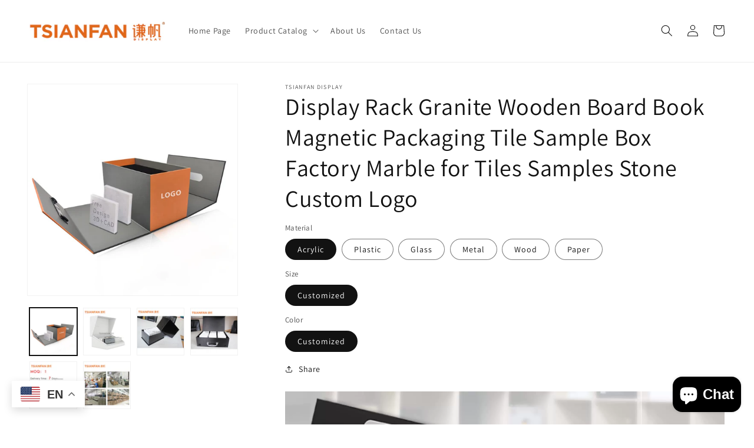

--- FILE ---
content_type: text/html; charset=utf-8
request_url: https://www.tiledisplayrack.com/products/display-rack-granite-wooden-board-book-magnetic-packaging-tile-sample-box-factory-marble-for-tiles-samples-stone-custom-logo
body_size: 27910
content:
<!doctype html>
<html class="no-js" lang="en">
  <head>
  <!-- Google Tag Manager -->
<script>(function(w,d,s,l,i){w[l]=w[l]||[];w[l].push({'gtm.start':
new Date().getTime(),event:'gtm.js'});var f=d.getElementsByTagName(s)[0],
j=d.createElement(s),dl=l!='dataLayer'?'&l='+l:'';j.async=true;j.src=
'https://www.googletagmanager.com/gtm.js?id='+i+dl;f.parentNode.insertBefore(j,f);
})(window,document,'script','dataLayer','GTM-PPXW76W');</script>
<!-- End Google Tag Manager -->
<meta name="google-site-verification" content="iDkkMufp1UNoUL2W8Lua__6-j0W6Odh3ll-DBKsa4q8" />
    <meta charset="utf-8">
    <meta http-equiv="X-UA-Compatible" content="IE=edge">
    <meta name="viewport" content="width=device-width,initial-scale=1">
    <meta name="theme-color" content="">
    <link rel="canonical" href="https://www.tiledisplayrack.com/products/display-rack-granite-wooden-board-book-magnetic-packaging-tile-sample-box-factory-marble-for-tiles-samples-stone-custom-logo">
    <link rel="preconnect" href="https://cdn.shopify.com" crossorigin><link rel="icon" type="image/png" href="//www.tiledisplayrack.com/cdn/shop/files/Favicon.jpg?crop=center&height=32&v=1671180421&width=32"><link rel="preconnect" href="https://fonts.shopifycdn.com" crossorigin><meta name="msvalidate.01" content="AC50E30B5C4C3B29AD6F771B98AB0E6C" />

    <title>
      Display Rack Granite Wooden Board Book Magnetic Packaging Tile Sample 
 &ndash; TSIANFAN DISPLAY</title>

    
      <meta name="description" content="Factory Marble Display Rack Granite Wooden Board For Tiles Samples Stone Book Magnetic Packaging Tile Sample Box   Dimenison       Customized Tiles Display Racks Color                White , Black , Silver , etc Material            MDF Panel+Metal Structure Surface            Barking Finished Logo Print        As Per C">
    

    

<meta property="og:site_name" content="TSIANFAN DISPLAY">
<meta property="og:url" content="https://www.tiledisplayrack.com/products/display-rack-granite-wooden-board-book-magnetic-packaging-tile-sample-box-factory-marble-for-tiles-samples-stone-custom-logo">
<meta property="og:title" content="Display Rack Granite Wooden Board Book Magnetic Packaging Tile Sample ">
<meta property="og:type" content="product">
<meta property="og:description" content="Factory Marble Display Rack Granite Wooden Board For Tiles Samples Stone Book Magnetic Packaging Tile Sample Box   Dimenison       Customized Tiles Display Racks Color                White , Black , Silver , etc Material            MDF Panel+Metal Structure Surface            Barking Finished Logo Print        As Per C"><meta property="og:image" content="http://www.tiledisplayrack.com/cdn/shop/products/He64dfc1981c54902977b5c9d94492d47d.jpg?v=1660975842">
  <meta property="og:image:secure_url" content="https://www.tiledisplayrack.com/cdn/shop/products/He64dfc1981c54902977b5c9d94492d47d.jpg?v=1660975842">
  <meta property="og:image:width" content="1000">
  <meta property="og:image:height" content="1000"><meta property="og:price:amount" content="32.00">
  <meta property="og:price:currency" content="USD"><meta name="twitter:card" content="summary_large_image">
<meta name="twitter:title" content="Display Rack Granite Wooden Board Book Magnetic Packaging Tile Sample ">
<meta name="twitter:description" content="Factory Marble Display Rack Granite Wooden Board For Tiles Samples Stone Book Magnetic Packaging Tile Sample Box   Dimenison       Customized Tiles Display Racks Color                White , Black , Silver , etc Material            MDF Panel+Metal Structure Surface            Barking Finished Logo Print        As Per C">


    <script src="//www.tiledisplayrack.com/cdn/shop/t/1/assets/global.js?v=24850326154503943211657100700" defer="defer"></script>
    <script>window.performance && window.performance.mark && window.performance.mark('shopify.content_for_header.start');</script><meta name="google-site-verification" content="npLKplUZm_AOGvFtdBPF8j9mD-Z_aCR94jpST3KZGyY">
<meta id="shopify-digital-wallet" name="shopify-digital-wallet" content="/65324613844/digital_wallets/dialog">
<link rel="alternate" hreflang="x-default" href="https://www.tiledisplayrack.com/products/display-rack-granite-wooden-board-book-magnetic-packaging-tile-sample-box-factory-marble-for-tiles-samples-stone-custom-logo">
<link rel="alternate" hreflang="en" href="https://www.tiledisplayrack.com/products/display-rack-granite-wooden-board-book-magnetic-packaging-tile-sample-box-factory-marble-for-tiles-samples-stone-custom-logo">
<link rel="alternate" hreflang="es" href="https://www.tiledisplayrack.com/es/products/display-rack-granite-wooden-board-book-magnetic-packaging-tile-sample-box-factory-marble-for-tiles-samples-stone-custom-logo">
<link rel="alternate" hreflang="pt" href="https://www.tiledisplayrack.com/pt/products/display-rack-granite-wooden-board-book-magnetic-packaging-tile-sample-box-factory-marble-for-tiles-samples-stone-custom-logo">
<link rel="alternate" type="application/json+oembed" href="https://www.tiledisplayrack.com/products/display-rack-granite-wooden-board-book-magnetic-packaging-tile-sample-box-factory-marble-for-tiles-samples-stone-custom-logo.oembed">
<script async="async" src="/checkouts/internal/preloads.js?locale=en-US"></script>
<script id="shopify-features" type="application/json">{"accessToken":"c59988a8031fc442e070f007709c950f","betas":["rich-media-storefront-analytics"],"domain":"www.tiledisplayrack.com","predictiveSearch":true,"shopId":65324613844,"locale":"en"}</script>
<script>var Shopify = Shopify || {};
Shopify.shop = "tsianfanxm.myshopify.com";
Shopify.locale = "en";
Shopify.currency = {"active":"USD","rate":"1.0"};
Shopify.country = "US";
Shopify.theme = {"name":"Dawn","id":133822611668,"schema_name":"Dawn","schema_version":"6.0.2","theme_store_id":887,"role":"main"};
Shopify.theme.handle = "null";
Shopify.theme.style = {"id":null,"handle":null};
Shopify.cdnHost = "www.tiledisplayrack.com/cdn";
Shopify.routes = Shopify.routes || {};
Shopify.routes.root = "/";</script>
<script type="module">!function(o){(o.Shopify=o.Shopify||{}).modules=!0}(window);</script>
<script>!function(o){function n(){var o=[];function n(){o.push(Array.prototype.slice.apply(arguments))}return n.q=o,n}var t=o.Shopify=o.Shopify||{};t.loadFeatures=n(),t.autoloadFeatures=n()}(window);</script>
<script id="shop-js-analytics" type="application/json">{"pageType":"product"}</script>
<script defer="defer" async type="module" src="//www.tiledisplayrack.com/cdn/shopifycloud/shop-js/modules/v2/client.init-shop-cart-sync_BT-GjEfc.en.esm.js"></script>
<script defer="defer" async type="module" src="//www.tiledisplayrack.com/cdn/shopifycloud/shop-js/modules/v2/chunk.common_D58fp_Oc.esm.js"></script>
<script defer="defer" async type="module" src="//www.tiledisplayrack.com/cdn/shopifycloud/shop-js/modules/v2/chunk.modal_xMitdFEc.esm.js"></script>
<script type="module">
  await import("//www.tiledisplayrack.com/cdn/shopifycloud/shop-js/modules/v2/client.init-shop-cart-sync_BT-GjEfc.en.esm.js");
await import("//www.tiledisplayrack.com/cdn/shopifycloud/shop-js/modules/v2/chunk.common_D58fp_Oc.esm.js");
await import("//www.tiledisplayrack.com/cdn/shopifycloud/shop-js/modules/v2/chunk.modal_xMitdFEc.esm.js");

  window.Shopify.SignInWithShop?.initShopCartSync?.({"fedCMEnabled":true,"windoidEnabled":true});

</script>
<script id="__st">var __st={"a":65324613844,"offset":28800,"reqid":"594899cb-9b12-4130-b75e-c99e165e364d-1769355954","pageurl":"www.tiledisplayrack.com\/products\/display-rack-granite-wooden-board-book-magnetic-packaging-tile-sample-box-factory-marble-for-tiles-samples-stone-custom-logo","u":"41b3e6243425","p":"product","rtyp":"product","rid":7731042451668};</script>
<script>window.ShopifyPaypalV4VisibilityTracking = true;</script>
<script id="captcha-bootstrap">!function(){'use strict';const t='contact',e='account',n='new_comment',o=[[t,t],['blogs',n],['comments',n],[t,'customer']],c=[[e,'customer_login'],[e,'guest_login'],[e,'recover_customer_password'],[e,'create_customer']],r=t=>t.map((([t,e])=>`form[action*='/${t}']:not([data-nocaptcha='true']) input[name='form_type'][value='${e}']`)).join(','),a=t=>()=>t?[...document.querySelectorAll(t)].map((t=>t.form)):[];function s(){const t=[...o],e=r(t);return a(e)}const i='password',u='form_key',d=['recaptcha-v3-token','g-recaptcha-response','h-captcha-response',i],f=()=>{try{return window.sessionStorage}catch{return}},m='__shopify_v',_=t=>t.elements[u];function p(t,e,n=!1){try{const o=window.sessionStorage,c=JSON.parse(o.getItem(e)),{data:r}=function(t){const{data:e,action:n}=t;return t[m]||n?{data:e,action:n}:{data:t,action:n}}(c);for(const[e,n]of Object.entries(r))t.elements[e]&&(t.elements[e].value=n);n&&o.removeItem(e)}catch(o){console.error('form repopulation failed',{error:o})}}const l='form_type',E='cptcha';function T(t){t.dataset[E]=!0}const w=window,h=w.document,L='Shopify',v='ce_forms',y='captcha';let A=!1;((t,e)=>{const n=(g='f06e6c50-85a8-45c8-87d0-21a2b65856fe',I='https://cdn.shopify.com/shopifycloud/storefront-forms-hcaptcha/ce_storefront_forms_captcha_hcaptcha.v1.5.2.iife.js',D={infoText:'Protected by hCaptcha',privacyText:'Privacy',termsText:'Terms'},(t,e,n)=>{const o=w[L][v],c=o.bindForm;if(c)return c(t,g,e,D).then(n);var r;o.q.push([[t,g,e,D],n]),r=I,A||(h.body.append(Object.assign(h.createElement('script'),{id:'captcha-provider',async:!0,src:r})),A=!0)});var g,I,D;w[L]=w[L]||{},w[L][v]=w[L][v]||{},w[L][v].q=[],w[L][y]=w[L][y]||{},w[L][y].protect=function(t,e){n(t,void 0,e),T(t)},Object.freeze(w[L][y]),function(t,e,n,w,h,L){const[v,y,A,g]=function(t,e,n){const i=e?o:[],u=t?c:[],d=[...i,...u],f=r(d),m=r(i),_=r(d.filter((([t,e])=>n.includes(e))));return[a(f),a(m),a(_),s()]}(w,h,L),I=t=>{const e=t.target;return e instanceof HTMLFormElement?e:e&&e.form},D=t=>v().includes(t);t.addEventListener('submit',(t=>{const e=I(t);if(!e)return;const n=D(e)&&!e.dataset.hcaptchaBound&&!e.dataset.recaptchaBound,o=_(e),c=g().includes(e)&&(!o||!o.value);(n||c)&&t.preventDefault(),c&&!n&&(function(t){try{if(!f())return;!function(t){const e=f();if(!e)return;const n=_(t);if(!n)return;const o=n.value;o&&e.removeItem(o)}(t);const e=Array.from(Array(32),(()=>Math.random().toString(36)[2])).join('');!function(t,e){_(t)||t.append(Object.assign(document.createElement('input'),{type:'hidden',name:u})),t.elements[u].value=e}(t,e),function(t,e){const n=f();if(!n)return;const o=[...t.querySelectorAll(`input[type='${i}']`)].map((({name:t})=>t)),c=[...d,...o],r={};for(const[a,s]of new FormData(t).entries())c.includes(a)||(r[a]=s);n.setItem(e,JSON.stringify({[m]:1,action:t.action,data:r}))}(t,e)}catch(e){console.error('failed to persist form',e)}}(e),e.submit())}));const S=(t,e)=>{t&&!t.dataset[E]&&(n(t,e.some((e=>e===t))),T(t))};for(const o of['focusin','change'])t.addEventListener(o,(t=>{const e=I(t);D(e)&&S(e,y())}));const B=e.get('form_key'),M=e.get(l),P=B&&M;t.addEventListener('DOMContentLoaded',(()=>{const t=y();if(P)for(const e of t)e.elements[l].value===M&&p(e,B);[...new Set([...A(),...v().filter((t=>'true'===t.dataset.shopifyCaptcha))])].forEach((e=>S(e,t)))}))}(h,new URLSearchParams(w.location.search),n,t,e,['guest_login'])})(!0,!0)}();</script>
<script integrity="sha256-4kQ18oKyAcykRKYeNunJcIwy7WH5gtpwJnB7kiuLZ1E=" data-source-attribution="shopify.loadfeatures" defer="defer" src="//www.tiledisplayrack.com/cdn/shopifycloud/storefront/assets/storefront/load_feature-a0a9edcb.js" crossorigin="anonymous"></script>
<script data-source-attribution="shopify.dynamic_checkout.dynamic.init">var Shopify=Shopify||{};Shopify.PaymentButton=Shopify.PaymentButton||{isStorefrontPortableWallets:!0,init:function(){window.Shopify.PaymentButton.init=function(){};var t=document.createElement("script");t.src="https://www.tiledisplayrack.com/cdn/shopifycloud/portable-wallets/latest/portable-wallets.en.js",t.type="module",document.head.appendChild(t)}};
</script>
<script data-source-attribution="shopify.dynamic_checkout.buyer_consent">
  function portableWalletsHideBuyerConsent(e){var t=document.getElementById("shopify-buyer-consent"),n=document.getElementById("shopify-subscription-policy-button");t&&n&&(t.classList.add("hidden"),t.setAttribute("aria-hidden","true"),n.removeEventListener("click",e))}function portableWalletsShowBuyerConsent(e){var t=document.getElementById("shopify-buyer-consent"),n=document.getElementById("shopify-subscription-policy-button");t&&n&&(t.classList.remove("hidden"),t.removeAttribute("aria-hidden"),n.addEventListener("click",e))}window.Shopify?.PaymentButton&&(window.Shopify.PaymentButton.hideBuyerConsent=portableWalletsHideBuyerConsent,window.Shopify.PaymentButton.showBuyerConsent=portableWalletsShowBuyerConsent);
</script>
<script data-source-attribution="shopify.dynamic_checkout.cart.bootstrap">document.addEventListener("DOMContentLoaded",(function(){function t(){return document.querySelector("shopify-accelerated-checkout-cart, shopify-accelerated-checkout")}if(t())Shopify.PaymentButton.init();else{new MutationObserver((function(e,n){t()&&(Shopify.PaymentButton.init(),n.disconnect())})).observe(document.body,{childList:!0,subtree:!0})}}));
</script>
<script id='scb4127' type='text/javascript' async='' src='https://www.tiledisplayrack.com/cdn/shopifycloud/privacy-banner/storefront-banner.js'></script><script id="sections-script" data-sections="product-recommendations,header,footer" defer="defer" src="//www.tiledisplayrack.com/cdn/shop/t/1/compiled_assets/scripts.js?v=437"></script>
<script>window.performance && window.performance.mark && window.performance.mark('shopify.content_for_header.end');</script>


    <style data-shopify>
      @font-face {
  font-family: Assistant;
  font-weight: 400;
  font-style: normal;
  font-display: swap;
  src: url("//www.tiledisplayrack.com/cdn/fonts/assistant/assistant_n4.9120912a469cad1cc292572851508ca49d12e768.woff2") format("woff2"),
       url("//www.tiledisplayrack.com/cdn/fonts/assistant/assistant_n4.6e9875ce64e0fefcd3f4446b7ec9036b3ddd2985.woff") format("woff");
}

      @font-face {
  font-family: Assistant;
  font-weight: 700;
  font-style: normal;
  font-display: swap;
  src: url("//www.tiledisplayrack.com/cdn/fonts/assistant/assistant_n7.bf44452348ec8b8efa3aa3068825305886b1c83c.woff2") format("woff2"),
       url("//www.tiledisplayrack.com/cdn/fonts/assistant/assistant_n7.0c887fee83f6b3bda822f1150b912c72da0f7b64.woff") format("woff");
}

      
      
      @font-face {
  font-family: Assistant;
  font-weight: 400;
  font-style: normal;
  font-display: swap;
  src: url("//www.tiledisplayrack.com/cdn/fonts/assistant/assistant_n4.9120912a469cad1cc292572851508ca49d12e768.woff2") format("woff2"),
       url("//www.tiledisplayrack.com/cdn/fonts/assistant/assistant_n4.6e9875ce64e0fefcd3f4446b7ec9036b3ddd2985.woff") format("woff");
}


      :root {
        --font-body-family: Assistant, sans-serif;
        --font-body-style: normal;
        --font-body-weight: 400;
        --font-body-weight-bold: 700;

        --font-heading-family: Assistant, sans-serif;
        --font-heading-style: normal;
        --font-heading-weight: 400;

        --font-body-scale: 1.0;
        --font-heading-scale: 1.0;

        --color-base-text: 18, 18, 18;
        --color-shadow: 18, 18, 18;
        --color-base-background-1: 255, 255, 255;
        --color-base-background-2: 243, 243, 243;
        --color-base-solid-button-labels: 255, 255, 255;
        --color-base-outline-button-labels: 18, 18, 18;
        --color-base-accent-1: 18, 18, 18;
        --color-base-accent-2: 51, 79, 180;
        --payment-terms-background-color: #ffffff;

        --gradient-base-background-1: #ffffff;
        --gradient-base-background-2: #f3f3f3;
        --gradient-base-accent-1: #121212;
        --gradient-base-accent-2: #334fb4;

        --media-padding: px;
        --media-border-opacity: 0.05;
        --media-border-width: 1px;
        --media-radius: 0px;
        --media-shadow-opacity: 0.0;
        --media-shadow-horizontal-offset: 0px;
        --media-shadow-vertical-offset: 4px;
        --media-shadow-blur-radius: 5px;
        --media-shadow-visible: 0;

        --page-width: 160rem;
        --page-width-margin: 0rem;

        --card-image-padding: 0.0rem;
        --card-corner-radius: 0.0rem;
        --card-text-alignment: left;
        --card-border-width: 0.0rem;
        --card-border-opacity: 0.1;
        --card-shadow-opacity: 0.0;
        --card-shadow-visible: 0;
        --card-shadow-horizontal-offset: 0.0rem;
        --card-shadow-vertical-offset: 0.4rem;
        --card-shadow-blur-radius: 0.5rem;

        --badge-corner-radius: 4.0rem;

        --popup-border-width: 1px;
        --popup-border-opacity: 0.1;
        --popup-corner-radius: 0px;
        --popup-shadow-opacity: 0.0;
        --popup-shadow-horizontal-offset: 0px;
        --popup-shadow-vertical-offset: 4px;
        --popup-shadow-blur-radius: 5px;

        --drawer-border-width: 1px;
        --drawer-border-opacity: 0.1;
        --drawer-shadow-opacity: 0.0;
        --drawer-shadow-horizontal-offset: 0px;
        --drawer-shadow-vertical-offset: 4px;
        --drawer-shadow-blur-radius: 5px;

        --spacing-sections-desktop: 0px;
        --spacing-sections-mobile: 0px;

        --grid-desktop-vertical-spacing: 8px;
        --grid-desktop-horizontal-spacing: 8px;
        --grid-mobile-vertical-spacing: 4px;
        --grid-mobile-horizontal-spacing: 4px;

        --text-boxes-border-opacity: 0.1;
        --text-boxes-border-width: 0px;
        --text-boxes-radius: 0px;
        --text-boxes-shadow-opacity: 0.0;
        --text-boxes-shadow-visible: 0;
        --text-boxes-shadow-horizontal-offset: 0px;
        --text-boxes-shadow-vertical-offset: 4px;
        --text-boxes-shadow-blur-radius: 5px;

        --buttons-radius: 0px;
        --buttons-radius-outset: 0px;
        --buttons-border-width: 1px;
        --buttons-border-opacity: 1.0;
        --buttons-shadow-opacity: 0.0;
        --buttons-shadow-visible: 0;
        --buttons-shadow-horizontal-offset: 0px;
        --buttons-shadow-vertical-offset: 4px;
        --buttons-shadow-blur-radius: 5px;
        --buttons-border-offset: 0px;

        --inputs-radius: 0px;
        --inputs-border-width: 1px;
        --inputs-border-opacity: 0.55;
        --inputs-shadow-opacity: 0.0;
        --inputs-shadow-horizontal-offset: 0px;
        --inputs-margin-offset: 0px;
        --inputs-shadow-vertical-offset: 4px;
        --inputs-shadow-blur-radius: 5px;
        --inputs-radius-outset: 0px;

        --variant-pills-radius: 40px;
        --variant-pills-border-width: 1px;
        --variant-pills-border-opacity: 0.55;
        --variant-pills-shadow-opacity: 0.0;
        --variant-pills-shadow-horizontal-offset: 0px;
        --variant-pills-shadow-vertical-offset: 4px;
        --variant-pills-shadow-blur-radius: 5px;
      }

      *,
      *::before,
      *::after {
        box-sizing: inherit;
      }

      html {
        box-sizing: border-box;
        font-size: calc(var(--font-body-scale) * 62.5%);
        height: 100%;
      }

      body {
        display: grid;
        grid-template-rows: auto auto 1fr auto;
        grid-template-columns: 100%;
        min-height: 100%;
        margin: 0;
        font-size: 1.5rem;
        letter-spacing: 0.06rem;
        line-height: calc(1 + 0.8 / var(--font-body-scale));
        font-family: var(--font-body-family);
        font-style: var(--font-body-style);
        font-weight: var(--font-body-weight);
      }

      @media screen and (min-width: 750px) {
        body {
          font-size: 1.6rem;
        }
      }
    </style>

    <link href="//www.tiledisplayrack.com/cdn/shop/t/1/assets/base.css?v=51882028983243974491659594233" rel="stylesheet" type="text/css" media="all" />
<link rel="preload" as="font" href="//www.tiledisplayrack.com/cdn/fonts/assistant/assistant_n4.9120912a469cad1cc292572851508ca49d12e768.woff2" type="font/woff2" crossorigin><link rel="preload" as="font" href="//www.tiledisplayrack.com/cdn/fonts/assistant/assistant_n4.9120912a469cad1cc292572851508ca49d12e768.woff2" type="font/woff2" crossorigin><link rel="stylesheet" href="//www.tiledisplayrack.com/cdn/shop/t/1/assets/component-predictive-search.css?v=165644661289088488651657100695" media="print" onload="this.media='all'"><script>document.documentElement.className = document.documentElement.className.replace('no-js', 'js');
    if (Shopify.designMode) {
      document.documentElement.classList.add('shopify-design-mode');
    }
    </script>
    <script type="text/javascript">
  window.dataLayer = window.dataLayer || [];

  window.appStart = function(){
     

    window.productPageHandle = function(){
      var productName = "Display Rack Granite Wooden Board Book Magnetic Packaging Tile Sample Box Factory Marble for Tiles Samples Stone Custom Logo";
      var productId = "7731042451668";
      var productPrice = "32.00";
      var productBrand = "TSIANFAN DISPLAY";
      var productCollection = "Cardboard Sample Box"
      window.dataLayer.push({
        event: 'gary_productDetail',
        productName: productName,
        productId: productId,
        productPrice: productPrice,
        productBrand: productBrand,
        productCategory: productCollection,
      });
    };
    
    	productPageHandle()
    
  }
  appStart();
</script>
  <script src="https://cdn.shopify.com/extensions/e8878072-2f6b-4e89-8082-94b04320908d/inbox-1254/assets/inbox-chat-loader.js" type="text/javascript" defer="defer"></script>
<link href="https://monorail-edge.shopifysvc.com" rel="dns-prefetch">
<script>(function(){if ("sendBeacon" in navigator && "performance" in window) {try {var session_token_from_headers = performance.getEntriesByType('navigation')[0].serverTiming.find(x => x.name == '_s').description;} catch {var session_token_from_headers = undefined;}var session_cookie_matches = document.cookie.match(/_shopify_s=([^;]*)/);var session_token_from_cookie = session_cookie_matches && session_cookie_matches.length === 2 ? session_cookie_matches[1] : "";var session_token = session_token_from_headers || session_token_from_cookie || "";function handle_abandonment_event(e) {var entries = performance.getEntries().filter(function(entry) {return /monorail-edge.shopifysvc.com/.test(entry.name);});if (!window.abandonment_tracked && entries.length === 0) {window.abandonment_tracked = true;var currentMs = Date.now();var navigation_start = performance.timing.navigationStart;var payload = {shop_id: 65324613844,url: window.location.href,navigation_start,duration: currentMs - navigation_start,session_token,page_type: "product"};window.navigator.sendBeacon("https://monorail-edge.shopifysvc.com/v1/produce", JSON.stringify({schema_id: "online_store_buyer_site_abandonment/1.1",payload: payload,metadata: {event_created_at_ms: currentMs,event_sent_at_ms: currentMs}}));}}window.addEventListener('pagehide', handle_abandonment_event);}}());</script>
<script id="web-pixels-manager-setup">(function e(e,d,r,n,o){if(void 0===o&&(o={}),!Boolean(null===(a=null===(i=window.Shopify)||void 0===i?void 0:i.analytics)||void 0===a?void 0:a.replayQueue)){var i,a;window.Shopify=window.Shopify||{};var t=window.Shopify;t.analytics=t.analytics||{};var s=t.analytics;s.replayQueue=[],s.publish=function(e,d,r){return s.replayQueue.push([e,d,r]),!0};try{self.performance.mark("wpm:start")}catch(e){}var l=function(){var e={modern:/Edge?\/(1{2}[4-9]|1[2-9]\d|[2-9]\d{2}|\d{4,})\.\d+(\.\d+|)|Firefox\/(1{2}[4-9]|1[2-9]\d|[2-9]\d{2}|\d{4,})\.\d+(\.\d+|)|Chrom(ium|e)\/(9{2}|\d{3,})\.\d+(\.\d+|)|(Maci|X1{2}).+ Version\/(15\.\d+|(1[6-9]|[2-9]\d|\d{3,})\.\d+)([,.]\d+|)( \(\w+\)|)( Mobile\/\w+|) Safari\/|Chrome.+OPR\/(9{2}|\d{3,})\.\d+\.\d+|(CPU[ +]OS|iPhone[ +]OS|CPU[ +]iPhone|CPU IPhone OS|CPU iPad OS)[ +]+(15[._]\d+|(1[6-9]|[2-9]\d|\d{3,})[._]\d+)([._]\d+|)|Android:?[ /-](13[3-9]|1[4-9]\d|[2-9]\d{2}|\d{4,})(\.\d+|)(\.\d+|)|Android.+Firefox\/(13[5-9]|1[4-9]\d|[2-9]\d{2}|\d{4,})\.\d+(\.\d+|)|Android.+Chrom(ium|e)\/(13[3-9]|1[4-9]\d|[2-9]\d{2}|\d{4,})\.\d+(\.\d+|)|SamsungBrowser\/([2-9]\d|\d{3,})\.\d+/,legacy:/Edge?\/(1[6-9]|[2-9]\d|\d{3,})\.\d+(\.\d+|)|Firefox\/(5[4-9]|[6-9]\d|\d{3,})\.\d+(\.\d+|)|Chrom(ium|e)\/(5[1-9]|[6-9]\d|\d{3,})\.\d+(\.\d+|)([\d.]+$|.*Safari\/(?![\d.]+ Edge\/[\d.]+$))|(Maci|X1{2}).+ Version\/(10\.\d+|(1[1-9]|[2-9]\d|\d{3,})\.\d+)([,.]\d+|)( \(\w+\)|)( Mobile\/\w+|) Safari\/|Chrome.+OPR\/(3[89]|[4-9]\d|\d{3,})\.\d+\.\d+|(CPU[ +]OS|iPhone[ +]OS|CPU[ +]iPhone|CPU IPhone OS|CPU iPad OS)[ +]+(10[._]\d+|(1[1-9]|[2-9]\d|\d{3,})[._]\d+)([._]\d+|)|Android:?[ /-](13[3-9]|1[4-9]\d|[2-9]\d{2}|\d{4,})(\.\d+|)(\.\d+|)|Mobile Safari.+OPR\/([89]\d|\d{3,})\.\d+\.\d+|Android.+Firefox\/(13[5-9]|1[4-9]\d|[2-9]\d{2}|\d{4,})\.\d+(\.\d+|)|Android.+Chrom(ium|e)\/(13[3-9]|1[4-9]\d|[2-9]\d{2}|\d{4,})\.\d+(\.\d+|)|Android.+(UC? ?Browser|UCWEB|U3)[ /]?(15\.([5-9]|\d{2,})|(1[6-9]|[2-9]\d|\d{3,})\.\d+)\.\d+|SamsungBrowser\/(5\.\d+|([6-9]|\d{2,})\.\d+)|Android.+MQ{2}Browser\/(14(\.(9|\d{2,})|)|(1[5-9]|[2-9]\d|\d{3,})(\.\d+|))(\.\d+|)|K[Aa][Ii]OS\/(3\.\d+|([4-9]|\d{2,})\.\d+)(\.\d+|)/},d=e.modern,r=e.legacy,n=navigator.userAgent;return n.match(d)?"modern":n.match(r)?"legacy":"unknown"}(),u="modern"===l?"modern":"legacy",c=(null!=n?n:{modern:"",legacy:""})[u],f=function(e){return[e.baseUrl,"/wpm","/b",e.hashVersion,"modern"===e.buildTarget?"m":"l",".js"].join("")}({baseUrl:d,hashVersion:r,buildTarget:u}),m=function(e){var d=e.version,r=e.bundleTarget,n=e.surface,o=e.pageUrl,i=e.monorailEndpoint;return{emit:function(e){var a=e.status,t=e.errorMsg,s=(new Date).getTime(),l=JSON.stringify({metadata:{event_sent_at_ms:s},events:[{schema_id:"web_pixels_manager_load/3.1",payload:{version:d,bundle_target:r,page_url:o,status:a,surface:n,error_msg:t},metadata:{event_created_at_ms:s}}]});if(!i)return console&&console.warn&&console.warn("[Web Pixels Manager] No Monorail endpoint provided, skipping logging."),!1;try{return self.navigator.sendBeacon.bind(self.navigator)(i,l)}catch(e){}var u=new XMLHttpRequest;try{return u.open("POST",i,!0),u.setRequestHeader("Content-Type","text/plain"),u.send(l),!0}catch(e){return console&&console.warn&&console.warn("[Web Pixels Manager] Got an unhandled error while logging to Monorail."),!1}}}}({version:r,bundleTarget:l,surface:e.surface,pageUrl:self.location.href,monorailEndpoint:e.monorailEndpoint});try{o.browserTarget=l,function(e){var d=e.src,r=e.async,n=void 0===r||r,o=e.onload,i=e.onerror,a=e.sri,t=e.scriptDataAttributes,s=void 0===t?{}:t,l=document.createElement("script"),u=document.querySelector("head"),c=document.querySelector("body");if(l.async=n,l.src=d,a&&(l.integrity=a,l.crossOrigin="anonymous"),s)for(var f in s)if(Object.prototype.hasOwnProperty.call(s,f))try{l.dataset[f]=s[f]}catch(e){}if(o&&l.addEventListener("load",o),i&&l.addEventListener("error",i),u)u.appendChild(l);else{if(!c)throw new Error("Did not find a head or body element to append the script");c.appendChild(l)}}({src:f,async:!0,onload:function(){if(!function(){var e,d;return Boolean(null===(d=null===(e=window.Shopify)||void 0===e?void 0:e.analytics)||void 0===d?void 0:d.initialized)}()){var d=window.webPixelsManager.init(e)||void 0;if(d){var r=window.Shopify.analytics;r.replayQueue.forEach((function(e){var r=e[0],n=e[1],o=e[2];d.publishCustomEvent(r,n,o)})),r.replayQueue=[],r.publish=d.publishCustomEvent,r.visitor=d.visitor,r.initialized=!0}}},onerror:function(){return m.emit({status:"failed",errorMsg:"".concat(f," has failed to load")})},sri:function(e){var d=/^sha384-[A-Za-z0-9+/=]+$/;return"string"==typeof e&&d.test(e)}(c)?c:"",scriptDataAttributes:o}),m.emit({status:"loading"})}catch(e){m.emit({status:"failed",errorMsg:(null==e?void 0:e.message)||"Unknown error"})}}})({shopId: 65324613844,storefrontBaseUrl: "https://www.tiledisplayrack.com",extensionsBaseUrl: "https://extensions.shopifycdn.com/cdn/shopifycloud/web-pixels-manager",monorailEndpoint: "https://monorail-edge.shopifysvc.com/unstable/produce_batch",surface: "storefront-renderer",enabledBetaFlags: ["2dca8a86"],webPixelsConfigList: [{"id":"862814420","configuration":"{\"config\":\"{\\\"google_tag_ids\\\":[\\\"AW-10954768639\\\"],\\\"target_country\\\":\\\"ZZ\\\",\\\"gtag_events\\\":[{\\\"type\\\":\\\"search\\\",\\\"action_label\\\":\\\"AW-10954768639\\\/1uZICN3ivbcaEP-B0uco\\\"},{\\\"type\\\":\\\"begin_checkout\\\",\\\"action_label\\\":\\\"AW-10954768639\\\/LcbBCNvjvbcaEP-B0uco\\\"},{\\\"type\\\":\\\"view_item\\\",\\\"action_label\\\":\\\"AW-10954768639\\\/keG9COqPm7gaEP-B0uco\\\"},{\\\"type\\\":\\\"purchase\\\",\\\"action_label\\\":\\\"AW-10954768639\\\/HZlYCLbTvbcaEP-B0uco\\\"},{\\\"type\\\":\\\"page_view\\\",\\\"action_label\\\":\\\"AW-10954768639\\\/jN6LCLnTvbcaEP-B0uco\\\"},{\\\"type\\\":\\\"add_payment_info\\\",\\\"action_label\\\":\\\"AW-10954768639\\\/74xACN7jvbcaEP-B0uco\\\"},{\\\"type\\\":\\\"add_to_cart\\\",\\\"action_label\\\":\\\"AW-10954768639\\\/lmDjCNjjvbcaEP-B0uco\\\"}],\\\"enable_monitoring_mode\\\":false}\"}","eventPayloadVersion":"v1","runtimeContext":"OPEN","scriptVersion":"b2a88bafab3e21179ed38636efcd8a93","type":"APP","apiClientId":1780363,"privacyPurposes":[],"dataSharingAdjustments":{"protectedCustomerApprovalScopes":["read_customer_address","read_customer_email","read_customer_name","read_customer_personal_data","read_customer_phone"]}},{"id":"shopify-app-pixel","configuration":"{}","eventPayloadVersion":"v1","runtimeContext":"STRICT","scriptVersion":"0450","apiClientId":"shopify-pixel","type":"APP","privacyPurposes":["ANALYTICS","MARKETING"]},{"id":"shopify-custom-pixel","eventPayloadVersion":"v1","runtimeContext":"LAX","scriptVersion":"0450","apiClientId":"shopify-pixel","type":"CUSTOM","privacyPurposes":["ANALYTICS","MARKETING"]}],isMerchantRequest: false,initData: {"shop":{"name":"TSIANFAN DISPLAY","paymentSettings":{"currencyCode":"USD"},"myshopifyDomain":"tsianfanxm.myshopify.com","countryCode":"HK","storefrontUrl":"https:\/\/www.tiledisplayrack.com"},"customer":null,"cart":null,"checkout":null,"productVariants":[{"price":{"amount":32.0,"currencyCode":"USD"},"product":{"title":"Display Rack Granite Wooden Board Book Magnetic Packaging Tile Sample Box Factory Marble for Tiles Samples Stone Custom Logo","vendor":"TSIANFAN DISPLAY","id":"7731042451668","untranslatedTitle":"Display Rack Granite Wooden Board Book Magnetic Packaging Tile Sample Box Factory Marble for Tiles Samples Stone Custom Logo","url":"\/products\/display-rack-granite-wooden-board-book-magnetic-packaging-tile-sample-box-factory-marble-for-tiles-samples-stone-custom-logo","type":""},"id":"43179014881492","image":{"src":"\/\/www.tiledisplayrack.com\/cdn\/shop\/products\/He64dfc1981c54902977b5c9d94492d47d.jpg?v=1660975842"},"sku":"1600095288458","title":"Acrylic \/ Customized \/ Customized","untranslatedTitle":"Acrylic \/ Customized \/ Customized"},{"price":{"amount":32.0,"currencyCode":"USD"},"product":{"title":"Display Rack Granite Wooden Board Book Magnetic Packaging Tile Sample Box Factory Marble for Tiles Samples Stone Custom Logo","vendor":"TSIANFAN DISPLAY","id":"7731042451668","untranslatedTitle":"Display Rack Granite Wooden Board Book Magnetic Packaging Tile Sample Box Factory Marble for Tiles Samples Stone Custom Logo","url":"\/products\/display-rack-granite-wooden-board-book-magnetic-packaging-tile-sample-box-factory-marble-for-tiles-samples-stone-custom-logo","type":""},"id":"43179015045332","image":{"src":"\/\/www.tiledisplayrack.com\/cdn\/shop\/products\/He64dfc1981c54902977b5c9d94492d47d.jpg?v=1660975842"},"sku":"1600095288458","title":"Plastic \/ Customized \/ Customized","untranslatedTitle":"Plastic \/ Customized \/ Customized"},{"price":{"amount":32.0,"currencyCode":"USD"},"product":{"title":"Display Rack Granite Wooden Board Book Magnetic Packaging Tile Sample Box Factory Marble for Tiles Samples Stone Custom Logo","vendor":"TSIANFAN DISPLAY","id":"7731042451668","untranslatedTitle":"Display Rack Granite Wooden Board Book Magnetic Packaging Tile Sample Box Factory Marble for Tiles Samples Stone Custom Logo","url":"\/products\/display-rack-granite-wooden-board-book-magnetic-packaging-tile-sample-box-factory-marble-for-tiles-samples-stone-custom-logo","type":""},"id":"43179015078100","image":{"src":"\/\/www.tiledisplayrack.com\/cdn\/shop\/products\/He64dfc1981c54902977b5c9d94492d47d.jpg?v=1660975842"},"sku":"1600095288458","title":"Glass \/ Customized \/ Customized","untranslatedTitle":"Glass \/ Customized \/ Customized"},{"price":{"amount":32.0,"currencyCode":"USD"},"product":{"title":"Display Rack Granite Wooden Board Book Magnetic Packaging Tile Sample Box Factory Marble for Tiles Samples Stone Custom Logo","vendor":"TSIANFAN DISPLAY","id":"7731042451668","untranslatedTitle":"Display Rack Granite Wooden Board Book Magnetic Packaging Tile Sample Box Factory Marble for Tiles Samples Stone Custom Logo","url":"\/products\/display-rack-granite-wooden-board-book-magnetic-packaging-tile-sample-box-factory-marble-for-tiles-samples-stone-custom-logo","type":""},"id":"43179015110868","image":{"src":"\/\/www.tiledisplayrack.com\/cdn\/shop\/products\/He64dfc1981c54902977b5c9d94492d47d.jpg?v=1660975842"},"sku":"1600095288458","title":"Metal \/ Customized \/ Customized","untranslatedTitle":"Metal \/ Customized \/ Customized"},{"price":{"amount":32.0,"currencyCode":"USD"},"product":{"title":"Display Rack Granite Wooden Board Book Magnetic Packaging Tile Sample Box Factory Marble for Tiles Samples Stone Custom Logo","vendor":"TSIANFAN DISPLAY","id":"7731042451668","untranslatedTitle":"Display Rack Granite Wooden Board Book Magnetic Packaging Tile Sample Box Factory Marble for Tiles Samples Stone Custom Logo","url":"\/products\/display-rack-granite-wooden-board-book-magnetic-packaging-tile-sample-box-factory-marble-for-tiles-samples-stone-custom-logo","type":""},"id":"43179015143636","image":{"src":"\/\/www.tiledisplayrack.com\/cdn\/shop\/products\/He64dfc1981c54902977b5c9d94492d47d.jpg?v=1660975842"},"sku":"1600095288458","title":"Wood \/ Customized \/ Customized","untranslatedTitle":"Wood \/ Customized \/ Customized"},{"price":{"amount":32.0,"currencyCode":"USD"},"product":{"title":"Display Rack Granite Wooden Board Book Magnetic Packaging Tile Sample Box Factory Marble for Tiles Samples Stone Custom Logo","vendor":"TSIANFAN DISPLAY","id":"7731042451668","untranslatedTitle":"Display Rack Granite Wooden Board Book Magnetic Packaging Tile Sample Box Factory Marble for Tiles Samples Stone Custom Logo","url":"\/products\/display-rack-granite-wooden-board-book-magnetic-packaging-tile-sample-box-factory-marble-for-tiles-samples-stone-custom-logo","type":""},"id":"43179015176404","image":{"src":"\/\/www.tiledisplayrack.com\/cdn\/shop\/products\/He64dfc1981c54902977b5c9d94492d47d.jpg?v=1660975842"},"sku":"1600095288458","title":"Paper \/ Customized \/ Customized","untranslatedTitle":"Paper \/ Customized \/ Customized"}],"purchasingCompany":null},},"https://www.tiledisplayrack.com/cdn","fcfee988w5aeb613cpc8e4bc33m6693e112",{"modern":"","legacy":""},{"shopId":"65324613844","storefrontBaseUrl":"https:\/\/www.tiledisplayrack.com","extensionBaseUrl":"https:\/\/extensions.shopifycdn.com\/cdn\/shopifycloud\/web-pixels-manager","surface":"storefront-renderer","enabledBetaFlags":"[\"2dca8a86\"]","isMerchantRequest":"false","hashVersion":"fcfee988w5aeb613cpc8e4bc33m6693e112","publish":"custom","events":"[[\"page_viewed\",{}],[\"product_viewed\",{\"productVariant\":{\"price\":{\"amount\":32.0,\"currencyCode\":\"USD\"},\"product\":{\"title\":\"Display Rack Granite Wooden Board Book Magnetic Packaging Tile Sample Box Factory Marble for Tiles Samples Stone Custom Logo\",\"vendor\":\"TSIANFAN DISPLAY\",\"id\":\"7731042451668\",\"untranslatedTitle\":\"Display Rack Granite Wooden Board Book Magnetic Packaging Tile Sample Box Factory Marble for Tiles Samples Stone Custom Logo\",\"url\":\"\/products\/display-rack-granite-wooden-board-book-magnetic-packaging-tile-sample-box-factory-marble-for-tiles-samples-stone-custom-logo\",\"type\":\"\"},\"id\":\"43179014881492\",\"image\":{\"src\":\"\/\/www.tiledisplayrack.com\/cdn\/shop\/products\/He64dfc1981c54902977b5c9d94492d47d.jpg?v=1660975842\"},\"sku\":\"1600095288458\",\"title\":\"Acrylic \/ Customized \/ Customized\",\"untranslatedTitle\":\"Acrylic \/ Customized \/ Customized\"}}]]"});</script><script>
  window.ShopifyAnalytics = window.ShopifyAnalytics || {};
  window.ShopifyAnalytics.meta = window.ShopifyAnalytics.meta || {};
  window.ShopifyAnalytics.meta.currency = 'USD';
  var meta = {"product":{"id":7731042451668,"gid":"gid:\/\/shopify\/Product\/7731042451668","vendor":"TSIANFAN DISPLAY","type":"","handle":"display-rack-granite-wooden-board-book-magnetic-packaging-tile-sample-box-factory-marble-for-tiles-samples-stone-custom-logo","variants":[{"id":43179014881492,"price":3200,"name":"Display Rack Granite Wooden Board Book Magnetic Packaging Tile Sample Box Factory Marble for Tiles Samples Stone Custom Logo - Acrylic \/ Customized \/ Customized","public_title":"Acrylic \/ Customized \/ Customized","sku":"1600095288458"},{"id":43179015045332,"price":3200,"name":"Display Rack Granite Wooden Board Book Magnetic Packaging Tile Sample Box Factory Marble for Tiles Samples Stone Custom Logo - Plastic \/ Customized \/ Customized","public_title":"Plastic \/ Customized \/ Customized","sku":"1600095288458"},{"id":43179015078100,"price":3200,"name":"Display Rack Granite Wooden Board Book Magnetic Packaging Tile Sample Box Factory Marble for Tiles Samples Stone Custom Logo - Glass \/ Customized \/ Customized","public_title":"Glass \/ Customized \/ Customized","sku":"1600095288458"},{"id":43179015110868,"price":3200,"name":"Display Rack Granite Wooden Board Book Magnetic Packaging Tile Sample Box Factory Marble for Tiles Samples Stone Custom Logo - Metal \/ Customized \/ Customized","public_title":"Metal \/ Customized \/ Customized","sku":"1600095288458"},{"id":43179015143636,"price":3200,"name":"Display Rack Granite Wooden Board Book Magnetic Packaging Tile Sample Box Factory Marble for Tiles Samples Stone Custom Logo - Wood \/ Customized \/ Customized","public_title":"Wood \/ Customized \/ Customized","sku":"1600095288458"},{"id":43179015176404,"price":3200,"name":"Display Rack Granite Wooden Board Book Magnetic Packaging Tile Sample Box Factory Marble for Tiles Samples Stone Custom Logo - Paper \/ Customized \/ Customized","public_title":"Paper \/ Customized \/ Customized","sku":"1600095288458"}],"remote":false},"page":{"pageType":"product","resourceType":"product","resourceId":7731042451668,"requestId":"594899cb-9b12-4130-b75e-c99e165e364d-1769355954"}};
  for (var attr in meta) {
    window.ShopifyAnalytics.meta[attr] = meta[attr];
  }
</script>
<script class="analytics">
  (function () {
    var customDocumentWrite = function(content) {
      var jquery = null;

      if (window.jQuery) {
        jquery = window.jQuery;
      } else if (window.Checkout && window.Checkout.$) {
        jquery = window.Checkout.$;
      }

      if (jquery) {
        jquery('body').append(content);
      }
    };

    var hasLoggedConversion = function(token) {
      if (token) {
        return document.cookie.indexOf('loggedConversion=' + token) !== -1;
      }
      return false;
    }

    var setCookieIfConversion = function(token) {
      if (token) {
        var twoMonthsFromNow = new Date(Date.now());
        twoMonthsFromNow.setMonth(twoMonthsFromNow.getMonth() + 2);

        document.cookie = 'loggedConversion=' + token + '; expires=' + twoMonthsFromNow;
      }
    }

    var trekkie = window.ShopifyAnalytics.lib = window.trekkie = window.trekkie || [];
    if (trekkie.integrations) {
      return;
    }
    trekkie.methods = [
      'identify',
      'page',
      'ready',
      'track',
      'trackForm',
      'trackLink'
    ];
    trekkie.factory = function(method) {
      return function() {
        var args = Array.prototype.slice.call(arguments);
        args.unshift(method);
        trekkie.push(args);
        return trekkie;
      };
    };
    for (var i = 0; i < trekkie.methods.length; i++) {
      var key = trekkie.methods[i];
      trekkie[key] = trekkie.factory(key);
    }
    trekkie.load = function(config) {
      trekkie.config = config || {};
      trekkie.config.initialDocumentCookie = document.cookie;
      var first = document.getElementsByTagName('script')[0];
      var script = document.createElement('script');
      script.type = 'text/javascript';
      script.onerror = function(e) {
        var scriptFallback = document.createElement('script');
        scriptFallback.type = 'text/javascript';
        scriptFallback.onerror = function(error) {
                var Monorail = {
      produce: function produce(monorailDomain, schemaId, payload) {
        var currentMs = new Date().getTime();
        var event = {
          schema_id: schemaId,
          payload: payload,
          metadata: {
            event_created_at_ms: currentMs,
            event_sent_at_ms: currentMs
          }
        };
        return Monorail.sendRequest("https://" + monorailDomain + "/v1/produce", JSON.stringify(event));
      },
      sendRequest: function sendRequest(endpointUrl, payload) {
        // Try the sendBeacon API
        if (window && window.navigator && typeof window.navigator.sendBeacon === 'function' && typeof window.Blob === 'function' && !Monorail.isIos12()) {
          var blobData = new window.Blob([payload], {
            type: 'text/plain'
          });

          if (window.navigator.sendBeacon(endpointUrl, blobData)) {
            return true;
          } // sendBeacon was not successful

        } // XHR beacon

        var xhr = new XMLHttpRequest();

        try {
          xhr.open('POST', endpointUrl);
          xhr.setRequestHeader('Content-Type', 'text/plain');
          xhr.send(payload);
        } catch (e) {
          console.log(e);
        }

        return false;
      },
      isIos12: function isIos12() {
        return window.navigator.userAgent.lastIndexOf('iPhone; CPU iPhone OS 12_') !== -1 || window.navigator.userAgent.lastIndexOf('iPad; CPU OS 12_') !== -1;
      }
    };
    Monorail.produce('monorail-edge.shopifysvc.com',
      'trekkie_storefront_load_errors/1.1',
      {shop_id: 65324613844,
      theme_id: 133822611668,
      app_name: "storefront",
      context_url: window.location.href,
      source_url: "//www.tiledisplayrack.com/cdn/s/trekkie.storefront.8d95595f799fbf7e1d32231b9a28fd43b70c67d3.min.js"});

        };
        scriptFallback.async = true;
        scriptFallback.src = '//www.tiledisplayrack.com/cdn/s/trekkie.storefront.8d95595f799fbf7e1d32231b9a28fd43b70c67d3.min.js';
        first.parentNode.insertBefore(scriptFallback, first);
      };
      script.async = true;
      script.src = '//www.tiledisplayrack.com/cdn/s/trekkie.storefront.8d95595f799fbf7e1d32231b9a28fd43b70c67d3.min.js';
      first.parentNode.insertBefore(script, first);
    };
    trekkie.load(
      {"Trekkie":{"appName":"storefront","development":false,"defaultAttributes":{"shopId":65324613844,"isMerchantRequest":null,"themeId":133822611668,"themeCityHash":"11646159346305764580","contentLanguage":"en","currency":"USD","eventMetadataId":"fe42cc39-74ea-4722-9874-b0d85c33d931"},"isServerSideCookieWritingEnabled":true,"monorailRegion":"shop_domain","enabledBetaFlags":["65f19447"]},"Session Attribution":{},"S2S":{"facebookCapiEnabled":false,"source":"trekkie-storefront-renderer","apiClientId":580111}}
    );

    var loaded = false;
    trekkie.ready(function() {
      if (loaded) return;
      loaded = true;

      window.ShopifyAnalytics.lib = window.trekkie;

      var originalDocumentWrite = document.write;
      document.write = customDocumentWrite;
      try { window.ShopifyAnalytics.merchantGoogleAnalytics.call(this); } catch(error) {};
      document.write = originalDocumentWrite;

      window.ShopifyAnalytics.lib.page(null,{"pageType":"product","resourceType":"product","resourceId":7731042451668,"requestId":"594899cb-9b12-4130-b75e-c99e165e364d-1769355954","shopifyEmitted":true});

      var match = window.location.pathname.match(/checkouts\/(.+)\/(thank_you|post_purchase)/)
      var token = match? match[1]: undefined;
      if (!hasLoggedConversion(token)) {
        setCookieIfConversion(token);
        window.ShopifyAnalytics.lib.track("Viewed Product",{"currency":"USD","variantId":43179014881492,"productId":7731042451668,"productGid":"gid:\/\/shopify\/Product\/7731042451668","name":"Display Rack Granite Wooden Board Book Magnetic Packaging Tile Sample Box Factory Marble for Tiles Samples Stone Custom Logo - Acrylic \/ Customized \/ Customized","price":"32.00","sku":"1600095288458","brand":"TSIANFAN DISPLAY","variant":"Acrylic \/ Customized \/ Customized","category":"","nonInteraction":true,"remote":false},undefined,undefined,{"shopifyEmitted":true});
      window.ShopifyAnalytics.lib.track("monorail:\/\/trekkie_storefront_viewed_product\/1.1",{"currency":"USD","variantId":43179014881492,"productId":7731042451668,"productGid":"gid:\/\/shopify\/Product\/7731042451668","name":"Display Rack Granite Wooden Board Book Magnetic Packaging Tile Sample Box Factory Marble for Tiles Samples Stone Custom Logo - Acrylic \/ Customized \/ Customized","price":"32.00","sku":"1600095288458","brand":"TSIANFAN DISPLAY","variant":"Acrylic \/ Customized \/ Customized","category":"","nonInteraction":true,"remote":false,"referer":"https:\/\/www.tiledisplayrack.com\/products\/display-rack-granite-wooden-board-book-magnetic-packaging-tile-sample-box-factory-marble-for-tiles-samples-stone-custom-logo"});
      }
    });


        var eventsListenerScript = document.createElement('script');
        eventsListenerScript.async = true;
        eventsListenerScript.src = "//www.tiledisplayrack.com/cdn/shopifycloud/storefront/assets/shop_events_listener-3da45d37.js";
        document.getElementsByTagName('head')[0].appendChild(eventsListenerScript);

})();</script>
  <script>
  if (!window.ga || (window.ga && typeof window.ga !== 'function')) {
    window.ga = function ga() {
      (window.ga.q = window.ga.q || []).push(arguments);
      if (window.Shopify && window.Shopify.analytics && typeof window.Shopify.analytics.publish === 'function') {
        window.Shopify.analytics.publish("ga_stub_called", {}, {sendTo: "google_osp_migration"});
      }
      console.error("Shopify's Google Analytics stub called with:", Array.from(arguments), "\nSee https://help.shopify.com/manual/promoting-marketing/pixels/pixel-migration#google for more information.");
    };
    if (window.Shopify && window.Shopify.analytics && typeof window.Shopify.analytics.publish === 'function') {
      window.Shopify.analytics.publish("ga_stub_initialized", {}, {sendTo: "google_osp_migration"});
    }
  }
</script>
<script
  defer
  src="https://www.tiledisplayrack.com/cdn/shopifycloud/perf-kit/shopify-perf-kit-3.0.4.min.js"
  data-application="storefront-renderer"
  data-shop-id="65324613844"
  data-render-region="gcp-us-east1"
  data-page-type="product"
  data-theme-instance-id="133822611668"
  data-theme-name="Dawn"
  data-theme-version="6.0.2"
  data-monorail-region="shop_domain"
  data-resource-timing-sampling-rate="10"
  data-shs="true"
  data-shs-beacon="true"
  data-shs-export-with-fetch="true"
  data-shs-logs-sample-rate="1"
  data-shs-beacon-endpoint="https://www.tiledisplayrack.com/api/collect"
></script>
</head>

  <body class="gradient">

    <!-- Google Tag Manager (noscript) -->
<noscript><iframe src="https://www.googletagmanager.com/ns.html?id=GTM-PPXW76W"
height="0" width="0" style="display:none;visibility:hidden"></iframe></noscript>
<!-- End Google Tag Manager (noscript) -->
    
    <a class="skip-to-content-link button visually-hidden" href="#MainContent">
      Skip to content
    </a><div id="shopify-section-announcement-bar" class="shopify-section">
</div>
    <div id="shopify-section-header" class="shopify-section section-header"><link rel="stylesheet" href="//www.tiledisplayrack.com/cdn/shop/t/1/assets/component-list-menu.css?v=151968516119678728991657100703" media="print" onload="this.media='all'">
<link rel="stylesheet" href="//www.tiledisplayrack.com/cdn/shop/t/1/assets/component-search.css?v=96455689198851321781657100688" media="print" onload="this.media='all'">
<link rel="stylesheet" href="//www.tiledisplayrack.com/cdn/shop/t/1/assets/component-menu-drawer.css?v=182311192829367774911657100692" media="print" onload="this.media='all'">
<link rel="stylesheet" href="//www.tiledisplayrack.com/cdn/shop/t/1/assets/component-cart-notification.css?v=119852831333870967341657100685" media="print" onload="this.media='all'">
<link rel="stylesheet" href="//www.tiledisplayrack.com/cdn/shop/t/1/assets/component-cart-items.css?v=23917223812499722491657100717" media="print" onload="this.media='all'"><link rel="stylesheet" href="//www.tiledisplayrack.com/cdn/shop/t/1/assets/component-price.css?v=112673864592427438181657100692" media="print" onload="this.media='all'">
  <link rel="stylesheet" href="//www.tiledisplayrack.com/cdn/shop/t/1/assets/component-loading-overlay.css?v=167310470843593579841657100720" media="print" onload="this.media='all'"><link rel="stylesheet" href="//www.tiledisplayrack.com/cdn/shop/t/1/assets/component-mega-menu.css?v=116925950842771685251659595545" media="print" onload="this.media='all'">
  <noscript><link href="//www.tiledisplayrack.com/cdn/shop/t/1/assets/component-mega-menu.css?v=116925950842771685251659595545" rel="stylesheet" type="text/css" media="all" /></noscript><noscript><link href="//www.tiledisplayrack.com/cdn/shop/t/1/assets/component-list-menu.css?v=151968516119678728991657100703" rel="stylesheet" type="text/css" media="all" /></noscript>
<noscript><link href="//www.tiledisplayrack.com/cdn/shop/t/1/assets/component-search.css?v=96455689198851321781657100688" rel="stylesheet" type="text/css" media="all" /></noscript>
<noscript><link href="//www.tiledisplayrack.com/cdn/shop/t/1/assets/component-menu-drawer.css?v=182311192829367774911657100692" rel="stylesheet" type="text/css" media="all" /></noscript>
<noscript><link href="//www.tiledisplayrack.com/cdn/shop/t/1/assets/component-cart-notification.css?v=119852831333870967341657100685" rel="stylesheet" type="text/css" media="all" /></noscript>
<noscript><link href="//www.tiledisplayrack.com/cdn/shop/t/1/assets/component-cart-items.css?v=23917223812499722491657100717" rel="stylesheet" type="text/css" media="all" /></noscript>

<style>
  header-drawer {
    justify-self: start;
    margin-left: -1.2rem;
  }

  .header__heading-logo {
    max-width: 230px;
  }

  @media screen and (min-width: 990px) {
    header-drawer {
      display: none;
    }
  }

  .menu-drawer-container {
    display: flex;
  }

  .list-menu {
    list-style: none;
    padding: 0;
    margin: 0;
  }

  .list-menu--inline {
    display: inline-flex;
    flex-wrap: wrap;
  }

  summary.list-menu__item {
    padding-right: 2.7rem;
  }

  .list-menu__item {
    display: flex;
    align-items: center;
    line-height: calc(1 + 0.3 / var(--font-body-scale));
  }

  .list-menu__item--link {
    text-decoration: none;
    padding-bottom: 1rem;
    padding-top: 1rem;
    line-height: calc(1 + 0.8 / var(--font-body-scale));
  }

  @media screen and (min-width: 750px) {
    .list-menu__item--link {
      padding-bottom: 0.5rem;
      padding-top: 0.5rem;
    }
  }
</style><style data-shopify>.header {
    padding-top: 10px;
    padding-bottom: 10px;
  }

  .section-header {
    margin-bottom: 0px;
  }

  @media screen and (min-width: 750px) {
    .section-header {
      margin-bottom: 0px;
    }
  }

  @media screen and (min-width: 990px) {
    .header {
      padding-top: 20px;
      padding-bottom: 20px;
    }
  }</style><script src="//www.tiledisplayrack.com/cdn/shop/t/1/assets/details-disclosure.js?v=153497636716254413831657100712" defer="defer"></script>
<script src="//www.tiledisplayrack.com/cdn/shop/t/1/assets/details-modal.js?v=4511761896672669691657100711" defer="defer"></script>
<script src="//www.tiledisplayrack.com/cdn/shop/t/1/assets/cart-notification.js?v=31179948596492670111657100691" defer="defer"></script><svg xmlns="http://www.w3.org/2000/svg" class="hidden">
  <symbol id="icon-search" viewbox="0 0 18 19" fill="none">
    <path fill-rule="evenodd" clip-rule="evenodd" d="M11.03 11.68A5.784 5.784 0 112.85 3.5a5.784 5.784 0 018.18 8.18zm.26 1.12a6.78 6.78 0 11.72-.7l5.4 5.4a.5.5 0 11-.71.7l-5.41-5.4z" fill="currentColor"/>
  </symbol>

  <symbol id="icon-close" class="icon icon-close" fill="none" viewBox="0 0 18 17">
    <path d="M.865 15.978a.5.5 0 00.707.707l7.433-7.431 7.579 7.282a.501.501 0 00.846-.37.5.5 0 00-.153-.351L9.712 8.546l7.417-7.416a.5.5 0 10-.707-.708L8.991 7.853 1.413.573a.5.5 0 10-.693.72l7.563 7.268-7.418 7.417z" fill="currentColor">
  </symbol>
</svg>
<sticky-header class="header-wrapper color-background-1 gradient header-wrapper--border-bottom">
  <header class="header header--middle-left page-width header--has-menu"><header-drawer data-breakpoint="tablet">
        <details id="Details-menu-drawer-container" class="menu-drawer-container">
          <summary class="header__icon header__icon--menu header__icon--summary link focus-inset" aria-label="Menu">
            <span>
              <svg xmlns="http://www.w3.org/2000/svg" aria-hidden="true" focusable="false" role="presentation" class="icon icon-hamburger" fill="none" viewBox="0 0 18 16">
  <path d="M1 .5a.5.5 0 100 1h15.71a.5.5 0 000-1H1zM.5 8a.5.5 0 01.5-.5h15.71a.5.5 0 010 1H1A.5.5 0 01.5 8zm0 7a.5.5 0 01.5-.5h15.71a.5.5 0 010 1H1a.5.5 0 01-.5-.5z" fill="currentColor">
</svg>

              <svg xmlns="http://www.w3.org/2000/svg" aria-hidden="true" focusable="false" role="presentation" class="icon icon-close" fill="none" viewBox="0 0 18 17">
  <path d="M.865 15.978a.5.5 0 00.707.707l7.433-7.431 7.579 7.282a.501.501 0 00.846-.37.5.5 0 00-.153-.351L9.712 8.546l7.417-7.416a.5.5 0 10-.707-.708L8.991 7.853 1.413.573a.5.5 0 10-.693.72l7.563 7.268-7.418 7.417z" fill="currentColor">
</svg>

            </span>
          </summary>
          <div id="menu-drawer" class="gradient menu-drawer motion-reduce" tabindex="-1">
            <div class="menu-drawer__inner-container">
              <div class="menu-drawer__navigation-container">
                <nav class="menu-drawer__navigation">
                  <ul class="menu-drawer__menu has-submenu list-menu" role="list"><li><a href="/" class="menu-drawer__menu-item list-menu__item link link--text focus-inset">
                            Home Page
                          </a></li><li><details id="Details-menu-drawer-menu-item-2">
                            <summary class="menu-drawer__menu-item list-menu__item link link--text focus-inset">
                              Product Catalog
                              <svg viewBox="0 0 14 10" fill="none" aria-hidden="true" focusable="false" role="presentation" class="icon icon-arrow" xmlns="http://www.w3.org/2000/svg">
  <path fill-rule="evenodd" clip-rule="evenodd" d="M8.537.808a.5.5 0 01.817-.162l4 4a.5.5 0 010 .708l-4 4a.5.5 0 11-.708-.708L11.793 5.5H1a.5.5 0 010-1h10.793L8.646 1.354a.5.5 0 01-.109-.546z" fill="currentColor">
</svg>

                              <svg aria-hidden="true" focusable="false" role="presentation" class="icon icon-caret" viewBox="0 0 10 6">
  <path fill-rule="evenodd" clip-rule="evenodd" d="M9.354.646a.5.5 0 00-.708 0L5 4.293 1.354.646a.5.5 0 00-.708.708l4 4a.5.5 0 00.708 0l4-4a.5.5 0 000-.708z" fill="currentColor">
</svg>

                            </summary>
                            <div id="link-Product Catalog" class="menu-drawer__submenu has-submenu gradient motion-reduce" tabindex="-1">
                              <div class="menu-drawer__inner-submenu">
                                <button class="menu-drawer__close-button link link--text focus-inset" aria-expanded="true">
                                  <svg viewBox="0 0 14 10" fill="none" aria-hidden="true" focusable="false" role="presentation" class="icon icon-arrow" xmlns="http://www.w3.org/2000/svg">
  <path fill-rule="evenodd" clip-rule="evenodd" d="M8.537.808a.5.5 0 01.817-.162l4 4a.5.5 0 010 .708l-4 4a.5.5 0 11-.708-.708L11.793 5.5H1a.5.5 0 010-1h10.793L8.646 1.354a.5.5 0 01-.109-.546z" fill="currentColor">
</svg>

                                  Product Catalog
                                </button>
                                <ul class="menu-drawer__menu list-menu" role="list" tabindex="-1"><li><details id="Details-menu-drawer-submenu-1">
                                          <summary class="menu-drawer__menu-item link link--text list-menu__item focus-inset">
                                            Large Slab Racks
                                            <svg viewBox="0 0 14 10" fill="none" aria-hidden="true" focusable="false" role="presentation" class="icon icon-arrow" xmlns="http://www.w3.org/2000/svg">
  <path fill-rule="evenodd" clip-rule="evenodd" d="M8.537.808a.5.5 0 01.817-.162l4 4a.5.5 0 010 .708l-4 4a.5.5 0 11-.708-.708L11.793 5.5H1a.5.5 0 010-1h10.793L8.646 1.354a.5.5 0 01-.109-.546z" fill="currentColor">
</svg>

                                            <svg aria-hidden="true" focusable="false" role="presentation" class="icon icon-caret" viewBox="0 0 10 6">
  <path fill-rule="evenodd" clip-rule="evenodd" d="M9.354.646a.5.5 0 00-.708 0L5 4.293 1.354.646a.5.5 0 00-.708.708l4 4a.5.5 0 00.708 0l4-4a.5.5 0 000-.708z" fill="currentColor">
</svg>

                                          </summary>
                                          <div id="childlink-Large Slab Racks" class="menu-drawer__submenu has-submenu gradient motion-reduce">
                                            <button class="menu-drawer__close-button link link--text focus-inset" aria-expanded="true">
                                              <svg viewBox="0 0 14 10" fill="none" aria-hidden="true" focusable="false" role="presentation" class="icon icon-arrow" xmlns="http://www.w3.org/2000/svg">
  <path fill-rule="evenodd" clip-rule="evenodd" d="M8.537.808a.5.5 0 01.817-.162l4 4a.5.5 0 010 .708l-4 4a.5.5 0 11-.708-.708L11.793 5.5H1a.5.5 0 010-1h10.793L8.646 1.354a.5.5 0 01-.109-.546z" fill="currentColor">
</svg>

                                              Large Slab Racks
                                            </button>
                                            <ul class="menu-drawer__menu list-menu" role="list" tabindex="-1"><li>
                                                  <a href="/collections/marble-granite-stone-tile-large-slab-a-frame-racks" class="menu-drawer__menu-item link link--text list-menu__item focus-inset">
                                                    A-frame Racks
                                                  </a>
                                                </li><li>
                                                  <a href="/collections/marble-granite-stone-tile-large-slab-showroom-exhibition-hall-display-racks" class="menu-drawer__menu-item link link--text list-menu__item focus-inset">
                                                    Showroom Racks
                                                  </a>
                                                </li><li>
                                                  <a href="/collections/marble-granite-stone-large-slab-storage-racks" class="menu-drawer__menu-item link link--text list-menu__item focus-inset">
                                                    Storage Racks
                                                  </a>
                                                </li><li>
                                                  <a href="/collections/marble-granite-stone-tile-large-slab-transportation-rack-cart" class="menu-drawer__menu-item link link--text list-menu__item focus-inset">
                                                    Transport Cart
                                                  </a>
                                                </li></ul>
                                          </div>
                                        </details></li><li><details id="Details-menu-drawer-submenu-2">
                                          <summary class="menu-drawer__menu-item link link--text list-menu__item focus-inset">
                                            Tile Displays
                                            <svg viewBox="0 0 14 10" fill="none" aria-hidden="true" focusable="false" role="presentation" class="icon icon-arrow" xmlns="http://www.w3.org/2000/svg">
  <path fill-rule="evenodd" clip-rule="evenodd" d="M8.537.808a.5.5 0 01.817-.162l4 4a.5.5 0 010 .708l-4 4a.5.5 0 11-.708-.708L11.793 5.5H1a.5.5 0 010-1h10.793L8.646 1.354a.5.5 0 01-.109-.546z" fill="currentColor">
</svg>

                                            <svg aria-hidden="true" focusable="false" role="presentation" class="icon icon-caret" viewBox="0 0 10 6">
  <path fill-rule="evenodd" clip-rule="evenodd" d="M9.354.646a.5.5 0 00-.708 0L5 4.293 1.354.646a.5.5 0 00-.708.708l4 4a.5.5 0 00.708 0l4-4a.5.5 0 000-.708z" fill="currentColor">
</svg>

                                          </summary>
                                          <div id="childlink-Tile Displays" class="menu-drawer__submenu has-submenu gradient motion-reduce">
                                            <button class="menu-drawer__close-button link link--text focus-inset" aria-expanded="true">
                                              <svg viewBox="0 0 14 10" fill="none" aria-hidden="true" focusable="false" role="presentation" class="icon icon-arrow" xmlns="http://www.w3.org/2000/svg">
  <path fill-rule="evenodd" clip-rule="evenodd" d="M8.537.808a.5.5 0 01.817-.162l4 4a.5.5 0 010 .708l-4 4a.5.5 0 11-.708-.708L11.793 5.5H1a.5.5 0 010-1h10.793L8.646 1.354a.5.5 0 01-.109-.546z" fill="currentColor">
</svg>

                                              Tile Displays
                                            </button>
                                            <ul class="menu-drawer__menu list-menu" role="list" tabindex="-1"><li>
                                                  <a href="/collections/reclining-tile-display-racks" class="menu-drawer__menu-item link link--text list-menu__item focus-inset">
                                                    Reclining Racks
                                                  </a>
                                                </li><li>
                                                  <a href="/collections/pull-out-tile-display-racks" class="menu-drawer__menu-item link link--text list-menu__item focus-inset">
                                                    Pull-Out Racks
                                                  </a>
                                                </li><li>
                                                  <a href="/collections/rotating-tile-display-racks" class="menu-drawer__menu-item link link--text list-menu__item focus-inset">
                                                    Rotating Racks
                                                  </a>
                                                </li><li>
                                                  <a href="/collections/hanging-type-tile-display-racks" class="menu-drawer__menu-item link link--text list-menu__item focus-inset">
                                                    Hanging Display
                                                  </a>
                                                </li><li>
                                                  <a href="/collections/cabinet-tile-display-racks" class="menu-drawer__menu-item link link--text list-menu__item focus-inset">
                                                    Cabinet Racks
                                                  </a>
                                                </li><li>
                                                  <a href="/collections/page-turning-tile-display-racks" class="menu-drawer__menu-item link link--text list-menu__item focus-inset">
                                                    Page-Turning Racks
                                                  </a>
                                                </li><li>
                                                  <a href="/collections/combination-tile-display-racks" class="menu-drawer__menu-item link link--text list-menu__item focus-inset">
                                                    Combination Racks
                                                  </a>
                                                </li><li>
                                                  <a href="/collections/simple-tile-display-racks" class="menu-drawer__menu-item link link--text list-menu__item focus-inset">
                                                    Simple Racks
                                                  </a>
                                                </li><li>
                                                  <a href="/collections/punching-plate-tile-display-rack" class="menu-drawer__menu-item link link--text list-menu__item focus-inset">
                                                    Punching Plate Display
                                                  </a>
                                                </li></ul>
                                          </div>
                                        </details></li><li><details id="Details-menu-drawer-submenu-3">
                                          <summary class="menu-drawer__menu-item link link--text list-menu__item focus-inset">
                                            Stone Displays
                                            <svg viewBox="0 0 14 10" fill="none" aria-hidden="true" focusable="false" role="presentation" class="icon icon-arrow" xmlns="http://www.w3.org/2000/svg">
  <path fill-rule="evenodd" clip-rule="evenodd" d="M8.537.808a.5.5 0 01.817-.162l4 4a.5.5 0 010 .708l-4 4a.5.5 0 11-.708-.708L11.793 5.5H1a.5.5 0 010-1h10.793L8.646 1.354a.5.5 0 01-.109-.546z" fill="currentColor">
</svg>

                                            <svg aria-hidden="true" focusable="false" role="presentation" class="icon icon-caret" viewBox="0 0 10 6">
  <path fill-rule="evenodd" clip-rule="evenodd" d="M9.354.646a.5.5 0 00-.708 0L5 4.293 1.354.646a.5.5 0 00-.708.708l4 4a.5.5 0 00.708 0l4-4a.5.5 0 000-.708z" fill="currentColor">
</svg>

                                          </summary>
                                          <div id="childlink-Stone Displays" class="menu-drawer__submenu has-submenu gradient motion-reduce">
                                            <button class="menu-drawer__close-button link link--text focus-inset" aria-expanded="true">
                                              <svg viewBox="0 0 14 10" fill="none" aria-hidden="true" focusable="false" role="presentation" class="icon icon-arrow" xmlns="http://www.w3.org/2000/svg">
  <path fill-rule="evenodd" clip-rule="evenodd" d="M8.537.808a.5.5 0 01.817-.162l4 4a.5.5 0 010 .708l-4 4a.5.5 0 11-.708-.708L11.793 5.5H1a.5.5 0 010-1h10.793L8.646 1.354a.5.5 0 01-.109-.546z" fill="currentColor">
</svg>

                                              Stone Displays
                                            </button>
                                            <ul class="menu-drawer__menu list-menu" role="list" tabindex="-1"><li>
                                                  <a href="/collections/standing-stone-tile-display-racks" class="menu-drawer__menu-item link link--text list-menu__item focus-inset">
                                                    Standing Racks
                                                  </a>
                                                </li><li>
                                                  <a href="/collections/countertop-stone-tile-display-racks" class="menu-drawer__menu-item link link--text list-menu__item focus-inset">
                                                    Countertop Racks
                                                  </a>
                                                </li><li>
                                                  <a href="/collections/marble-granite-stone-large-slab-display-transportation-storage-racks-cart" class="menu-drawer__menu-item link link--text list-menu__item focus-inset">
                                                    Stone Slab Displays
                                                  </a>
                                                </li><li>
                                                  <a href="/collections/single-stone-tile-display-racks" class="menu-drawer__menu-item link link--text list-menu__item focus-inset">
                                                    Single Racks
                                                  </a>
                                                </li><li>
                                                  <a href="/collections/stone-tile-line-racks" class="menu-drawer__menu-item link link--text list-menu__item focus-inset">
                                                    Line Displays
                                                  </a>
                                                </li></ul>
                                          </div>
                                        </details></li><li><details id="Details-menu-drawer-submenu-4">
                                          <summary class="menu-drawer__menu-item link link--text list-menu__item focus-inset">
                                            Wood Displays
                                            <svg viewBox="0 0 14 10" fill="none" aria-hidden="true" focusable="false" role="presentation" class="icon icon-arrow" xmlns="http://www.w3.org/2000/svg">
  <path fill-rule="evenodd" clip-rule="evenodd" d="M8.537.808a.5.5 0 01.817-.162l4 4a.5.5 0 010 .708l-4 4a.5.5 0 11-.708-.708L11.793 5.5H1a.5.5 0 010-1h10.793L8.646 1.354a.5.5 0 01-.109-.546z" fill="currentColor">
</svg>

                                            <svg aria-hidden="true" focusable="false" role="presentation" class="icon icon-caret" viewBox="0 0 10 6">
  <path fill-rule="evenodd" clip-rule="evenodd" d="M9.354.646a.5.5 0 00-.708 0L5 4.293 1.354.646a.5.5 0 00-.708.708l4 4a.5.5 0 00.708 0l4-4a.5.5 0 000-.708z" fill="currentColor">
</svg>

                                          </summary>
                                          <div id="childlink-Wood Displays" class="menu-drawer__submenu has-submenu gradient motion-reduce">
                                            <button class="menu-drawer__close-button link link--text focus-inset" aria-expanded="true">
                                              <svg viewBox="0 0 14 10" fill="none" aria-hidden="true" focusable="false" role="presentation" class="icon icon-arrow" xmlns="http://www.w3.org/2000/svg">
  <path fill-rule="evenodd" clip-rule="evenodd" d="M8.537.808a.5.5 0 01.817-.162l4 4a.5.5 0 010 .708l-4 4a.5.5 0 11-.708-.708L11.793 5.5H1a.5.5 0 010-1h10.793L8.646 1.354a.5.5 0 01-.109-.546z" fill="currentColor">
</svg>

                                              Wood Displays
                                            </button>
                                            <ul class="menu-drawer__menu list-menu" role="list" tabindex="-1"><li>
                                                  <a href="/collections/wood-floor-countertop-display-rack" class="menu-drawer__menu-item link link--text list-menu__item focus-inset">
                                                    Countertop Rack
                                                  </a>
                                                </li><li>
                                                  <a href="/collections/wooden-floor-displays-rack" class="menu-drawer__menu-item link link--text list-menu__item focus-inset">
                                                    Wooden Floor Displays
                                                  </a>
                                                </li><li>
                                                  <a href="/collections/wood-floor-page-turning-display-rack" class="menu-drawer__menu-item link link--text list-menu__item focus-inset">
                                                    Page-Turning Racks
                                                  </a>
                                                </li><li>
                                                  <a href="/collections/horizontal-side-sliding-wood-floor-display-rack" class="menu-drawer__menu-item link link--text list-menu__item focus-inset">
                                                    Sliding Display Rack
                                                  </a>
                                                </li><li>
                                                  <a href="/collections/hand-panel-slot-wood-floor-display-rack" class="menu-drawer__menu-item link link--text list-menu__item focus-inset">
                                                    Hand Panel Slot Display
                                                  </a>
                                                </li><li>
                                                  <a href="/collections/pull-out-wood-floor-display-rack" class="menu-drawer__menu-item link link--text list-menu__item focus-inset">
                                                    Push&amp;Pull-Out Rack
                                                  </a>
                                                </li><li>
                                                  <a href="/collections/combination-technical-walls-for-wood-floor-display" class="menu-drawer__menu-item link link--text list-menu__item focus-inset">
                                                    Combination&amp;Technical Walls
                                                  </a>
                                                </li></ul>
                                          </div>
                                        </details></li><li><details id="Details-menu-drawer-submenu-5">
                                          <summary class="menu-drawer__menu-item link link--text list-menu__item focus-inset">
                                            Sample Book/Box
                                            <svg viewBox="0 0 14 10" fill="none" aria-hidden="true" focusable="false" role="presentation" class="icon icon-arrow" xmlns="http://www.w3.org/2000/svg">
  <path fill-rule="evenodd" clip-rule="evenodd" d="M8.537.808a.5.5 0 01.817-.162l4 4a.5.5 0 010 .708l-4 4a.5.5 0 11-.708-.708L11.793 5.5H1a.5.5 0 010-1h10.793L8.646 1.354a.5.5 0 01-.109-.546z" fill="currentColor">
</svg>

                                            <svg aria-hidden="true" focusable="false" role="presentation" class="icon icon-caret" viewBox="0 0 10 6">
  <path fill-rule="evenodd" clip-rule="evenodd" d="M9.354.646a.5.5 0 00-.708 0L5 4.293 1.354.646a.5.5 0 00-.708.708l4 4a.5.5 0 00.708 0l4-4a.5.5 0 000-.708z" fill="currentColor">
</svg>

                                          </summary>
                                          <div id="childlink-Sample Book/Box" class="menu-drawer__submenu has-submenu gradient motion-reduce">
                                            <button class="menu-drawer__close-button link link--text focus-inset" aria-expanded="true">
                                              <svg viewBox="0 0 14 10" fill="none" aria-hidden="true" focusable="false" role="presentation" class="icon icon-arrow" xmlns="http://www.w3.org/2000/svg">
  <path fill-rule="evenodd" clip-rule="evenodd" d="M8.537.808a.5.5 0 01.817-.162l4 4a.5.5 0 010 .708l-4 4a.5.5 0 11-.708-.708L11.793 5.5H1a.5.5 0 010-1h10.793L8.646 1.354a.5.5 0 01-.109-.546z" fill="currentColor">
</svg>

                                              Sample Book/Box
                                            </button>
                                            <ul class="menu-drawer__menu list-menu" role="list" tabindex="-1"><li>
                                                  <a href="/collections/eva-sample-box" class="menu-drawer__menu-item link link--text list-menu__item focus-inset">
                                                    EVA Box
                                                  </a>
                                                </li><li>
                                                  <a href="/collections/cardboard-sample-box" class="menu-drawer__menu-item link link--text list-menu__item focus-inset">
                                                    Cardboard Box
                                                  </a>
                                                </li><li>
                                                  <a href="/collections/wooden-sample-box" class="menu-drawer__menu-item link link--text list-menu__item focus-inset">
                                                    Wooden Box
                                                  </a>
                                                </li><li>
                                                  <a href="/collections/aluminium-sample-suitcase" class="menu-drawer__menu-item link link--text list-menu__item focus-inset">
                                                    Aluminium Suitcase
                                                  </a>
                                                </li><li>
                                                  <a href="/collections/cardboardeva-sample-book" class="menu-drawer__menu-item link link--text list-menu__item focus-inset">
                                                    Cardboard(EVA) Book
                                                  </a>
                                                </li><li>
                                                  <a href="/collections/plastic-sample-book" class="menu-drawer__menu-item link link--text list-menu__item focus-inset">
                                                    Plastic Book
                                                  </a>
                                                </li></ul>
                                          </div>
                                        </details></li><li><details id="Details-menu-drawer-submenu-6">
                                          <summary class="menu-drawer__menu-item link link--text list-menu__item focus-inset">
                                            Mosaic Displays
                                            <svg viewBox="0 0 14 10" fill="none" aria-hidden="true" focusable="false" role="presentation" class="icon icon-arrow" xmlns="http://www.w3.org/2000/svg">
  <path fill-rule="evenodd" clip-rule="evenodd" d="M8.537.808a.5.5 0 01.817-.162l4 4a.5.5 0 010 .708l-4 4a.5.5 0 11-.708-.708L11.793 5.5H1a.5.5 0 010-1h10.793L8.646 1.354a.5.5 0 01-.109-.546z" fill="currentColor">
</svg>

                                            <svg aria-hidden="true" focusable="false" role="presentation" class="icon icon-caret" viewBox="0 0 10 6">
  <path fill-rule="evenodd" clip-rule="evenodd" d="M9.354.646a.5.5 0 00-.708 0L5 4.293 1.354.646a.5.5 0 00-.708.708l4 4a.5.5 0 00.708 0l4-4a.5.5 0 000-.708z" fill="currentColor">
</svg>

                                          </summary>
                                          <div id="childlink-Mosaic Displays" class="menu-drawer__submenu has-submenu gradient motion-reduce">
                                            <button class="menu-drawer__close-button link link--text focus-inset" aria-expanded="true">
                                              <svg viewBox="0 0 14 10" fill="none" aria-hidden="true" focusable="false" role="presentation" class="icon icon-arrow" xmlns="http://www.w3.org/2000/svg">
  <path fill-rule="evenodd" clip-rule="evenodd" d="M8.537.808a.5.5 0 01.817-.162l4 4a.5.5 0 010 .708l-4 4a.5.5 0 11-.708-.708L11.793 5.5H1a.5.5 0 010-1h10.793L8.646 1.354a.5.5 0 01-.109-.546z" fill="currentColor">
</svg>

                                              Mosaic Displays
                                            </button>
                                            <ul class="menu-drawer__menu list-menu" role="list" tabindex="-1"><li>
                                                  <a href="/collections/mosaic-tile-rack-for-showroom" class="menu-drawer__menu-item link link--text list-menu__item focus-inset">
                                                    Showroom
                                                  </a>
                                                </li><li>
                                                  <a href="/collections/mosaic-tile-floor-display-racks" class="menu-drawer__menu-item link link--text list-menu__item focus-inset">
                                                    Floor Racks
                                                  </a>
                                                </li><li>
                                                  <a href="/collections/mosaic-tile-counter-display-racks" class="menu-drawer__menu-item link link--text list-menu__item focus-inset">
                                                    Counter Racks
                                                  </a>
                                                </li><li>
                                                  <a href="/collections/mosaic-tile-display-board" class="menu-drawer__menu-item link link--text list-menu__item focus-inset">
                                                    Display Boards
                                                  </a>
                                                </li><li>
                                                  <a href="/collections/display-cabinet" class="menu-drawer__menu-item link link--text list-menu__item focus-inset">
                                                    Display Cabinet
                                                  </a>
                                                </li></ul>
                                          </div>
                                        </details></li><li><details id="Details-menu-drawer-submenu-7">
                                          <summary class="menu-drawer__menu-item link link--text list-menu__item focus-inset">
                                            Quartz Displays
                                            <svg viewBox="0 0 14 10" fill="none" aria-hidden="true" focusable="false" role="presentation" class="icon icon-arrow" xmlns="http://www.w3.org/2000/svg">
  <path fill-rule="evenodd" clip-rule="evenodd" d="M8.537.808a.5.5 0 01.817-.162l4 4a.5.5 0 010 .708l-4 4a.5.5 0 11-.708-.708L11.793 5.5H1a.5.5 0 010-1h10.793L8.646 1.354a.5.5 0 01-.109-.546z" fill="currentColor">
</svg>

                                            <svg aria-hidden="true" focusable="false" role="presentation" class="icon icon-caret" viewBox="0 0 10 6">
  <path fill-rule="evenodd" clip-rule="evenodd" d="M9.354.646a.5.5 0 00-.708 0L5 4.293 1.354.646a.5.5 0 00-.708.708l4 4a.5.5 0 00.708 0l4-4a.5.5 0 000-.708z" fill="currentColor">
</svg>

                                          </summary>
                                          <div id="childlink-Quartz Displays" class="menu-drawer__submenu has-submenu gradient motion-reduce">
                                            <button class="menu-drawer__close-button link link--text focus-inset" aria-expanded="true">
                                              <svg viewBox="0 0 14 10" fill="none" aria-hidden="true" focusable="false" role="presentation" class="icon icon-arrow" xmlns="http://www.w3.org/2000/svg">
  <path fill-rule="evenodd" clip-rule="evenodd" d="M8.537.808a.5.5 0 01.817-.162l4 4a.5.5 0 010 .708l-4 4a.5.5 0 11-.708-.708L11.793 5.5H1a.5.5 0 010-1h10.793L8.646 1.354a.5.5 0 01-.109-.546z" fill="currentColor">
</svg>

                                              Quartz Displays
                                            </button>
                                            <ul class="menu-drawer__menu list-menu" role="list" tabindex="-1"><li>
                                                  <a href="/collections/quartz-stone-floor-display-racks" class="menu-drawer__menu-item link link--text list-menu__item focus-inset">
                                                    Floor Racks
                                                  </a>
                                                </li><li>
                                                  <a href="/collections/quartz-stone-counter-display-racks" class="menu-drawer__menu-item link link--text list-menu__item focus-inset">
                                                    Counter Racks
                                                  </a>
                                                </li></ul>
                                          </div>
                                        </details></li><li><details id="Details-menu-drawer-submenu-8">
                                          <summary class="menu-drawer__menu-item link link--text list-menu__item focus-inset">
                                            Carpet Displays
                                            <svg viewBox="0 0 14 10" fill="none" aria-hidden="true" focusable="false" role="presentation" class="icon icon-arrow" xmlns="http://www.w3.org/2000/svg">
  <path fill-rule="evenodd" clip-rule="evenodd" d="M8.537.808a.5.5 0 01.817-.162l4 4a.5.5 0 010 .708l-4 4a.5.5 0 11-.708-.708L11.793 5.5H1a.5.5 0 010-1h10.793L8.646 1.354a.5.5 0 01-.109-.546z" fill="currentColor">
</svg>

                                            <svg aria-hidden="true" focusable="false" role="presentation" class="icon icon-caret" viewBox="0 0 10 6">
  <path fill-rule="evenodd" clip-rule="evenodd" d="M9.354.646a.5.5 0 00-.708 0L5 4.293 1.354.646a.5.5 0 00-.708.708l4 4a.5.5 0 00.708 0l4-4a.5.5 0 000-.708z" fill="currentColor">
</svg>

                                          </summary>
                                          <div id="childlink-Carpet Displays" class="menu-drawer__submenu has-submenu gradient motion-reduce">
                                            <button class="menu-drawer__close-button link link--text focus-inset" aria-expanded="true">
                                              <svg viewBox="0 0 14 10" fill="none" aria-hidden="true" focusable="false" role="presentation" class="icon icon-arrow" xmlns="http://www.w3.org/2000/svg">
  <path fill-rule="evenodd" clip-rule="evenodd" d="M8.537.808a.5.5 0 01.817-.162l4 4a.5.5 0 010 .708l-4 4a.5.5 0 11-.708-.708L11.793 5.5H1a.5.5 0 010-1h10.793L8.646 1.354a.5.5 0 01-.109-.546z" fill="currentColor">
</svg>

                                              Carpet Displays
                                            </button>
                                            <ul class="menu-drawer__menu list-menu" role="list" tabindex="-1"><li>
                                                  <a href="/collections/page-turning-carpet-storage-display-racks" class="menu-drawer__menu-item link link--text list-menu__item focus-inset">
                                                    Page Turning Racks
                                                  </a>
                                                </li><li>
                                                  <a href="/collections/pull-out-carpet-storage-display-racks" class="menu-drawer__menu-item link link--text list-menu__item focus-inset">
                                                    Pull-Out Racks
                                                  </a>
                                                </li><li>
                                                  <a href="/collections/rolling-carpet-storage-display-racks" class="menu-drawer__menu-item link link--text list-menu__item focus-inset">
                                                    Rolling Racks
                                                  </a>
                                                </li><li>
                                                  <a href="/collections/simple-carpet-storage-display-racks" class="menu-drawer__menu-item link link--text list-menu__item focus-inset">
                                                    Simple Racks
                                                  </a>
                                                </li></ul>
                                          </div>
                                        </details></li><li><details id="Details-menu-drawer-submenu-9">
                                          <summary class="menu-drawer__menu-item link link--text list-menu__item focus-inset">
                                            Sanitaryware Displays
                                            <svg viewBox="0 0 14 10" fill="none" aria-hidden="true" focusable="false" role="presentation" class="icon icon-arrow" xmlns="http://www.w3.org/2000/svg">
  <path fill-rule="evenodd" clip-rule="evenodd" d="M8.537.808a.5.5 0 01.817-.162l4 4a.5.5 0 010 .708l-4 4a.5.5 0 11-.708-.708L11.793 5.5H1a.5.5 0 010-1h10.793L8.646 1.354a.5.5 0 01-.109-.546z" fill="currentColor">
</svg>

                                            <svg aria-hidden="true" focusable="false" role="presentation" class="icon icon-caret" viewBox="0 0 10 6">
  <path fill-rule="evenodd" clip-rule="evenodd" d="M9.354.646a.5.5 0 00-.708 0L5 4.293 1.354.646a.5.5 0 00-.708.708l4 4a.5.5 0 00.708 0l4-4a.5.5 0 000-.708z" fill="currentColor">
</svg>

                                          </summary>
                                          <div id="childlink-Sanitaryware Displays" class="menu-drawer__submenu has-submenu gradient motion-reduce">
                                            <button class="menu-drawer__close-button link link--text focus-inset" aria-expanded="true">
                                              <svg viewBox="0 0 14 10" fill="none" aria-hidden="true" focusable="false" role="presentation" class="icon icon-arrow" xmlns="http://www.w3.org/2000/svg">
  <path fill-rule="evenodd" clip-rule="evenodd" d="M8.537.808a.5.5 0 01.817-.162l4 4a.5.5 0 010 .708l-4 4a.5.5 0 11-.708-.708L11.793 5.5H1a.5.5 0 010-1h10.793L8.646 1.354a.5.5 0 01-.109-.546z" fill="currentColor">
</svg>

                                              Sanitaryware Displays
                                            </button>
                                            <ul class="menu-drawer__menu list-menu" role="list" tabindex="-1"><li>
                                                  <a href="/collections/faucet-displays" class="menu-drawer__menu-item link link--text list-menu__item focus-inset">
                                                    Faucet Displays
                                                  </a>
                                                </li><li>
                                                  <a href="/collections/sink-displays" class="menu-drawer__menu-item link link--text list-menu__item focus-inset">
                                                    Sink Displays
                                                  </a>
                                                </li><li>
                                                  <a href="/collections/toilet-displays" class="menu-drawer__menu-item link link--text list-menu__item focus-inset">
                                                    Toilet Displays
                                                  </a>
                                                </li><li>
                                                  <a href="/collections/sanitaryware-technical-walls" class="menu-drawer__menu-item link link--text list-menu__item focus-inset">
                                                    Technical Walls
                                                  </a>
                                                </li></ul>
                                          </div>
                                        </details></li><li><details id="Details-menu-drawer-submenu-10">
                                          <summary class="menu-drawer__menu-item link link--text list-menu__item focus-inset">
                                            Display Boards
                                            <svg viewBox="0 0 14 10" fill="none" aria-hidden="true" focusable="false" role="presentation" class="icon icon-arrow" xmlns="http://www.w3.org/2000/svg">
  <path fill-rule="evenodd" clip-rule="evenodd" d="M8.537.808a.5.5 0 01.817-.162l4 4a.5.5 0 010 .708l-4 4a.5.5 0 11-.708-.708L11.793 5.5H1a.5.5 0 010-1h10.793L8.646 1.354a.5.5 0 01-.109-.546z" fill="currentColor">
</svg>

                                            <svg aria-hidden="true" focusable="false" role="presentation" class="icon icon-caret" viewBox="0 0 10 6">
  <path fill-rule="evenodd" clip-rule="evenodd" d="M9.354.646a.5.5 0 00-.708 0L5 4.293 1.354.646a.5.5 0 00-.708.708l4 4a.5.5 0 00.708 0l4-4a.5.5 0 000-.708z" fill="currentColor">
</svg>

                                          </summary>
                                          <div id="childlink-Display Boards" class="menu-drawer__submenu has-submenu gradient motion-reduce">
                                            <button class="menu-drawer__close-button link link--text focus-inset" aria-expanded="true">
                                              <svg viewBox="0 0 14 10" fill="none" aria-hidden="true" focusable="false" role="presentation" class="icon icon-arrow" xmlns="http://www.w3.org/2000/svg">
  <path fill-rule="evenodd" clip-rule="evenodd" d="M8.537.808a.5.5 0 01.817-.162l4 4a.5.5 0 010 .708l-4 4a.5.5 0 11-.708-.708L11.793 5.5H1a.5.5 0 010-1h10.793L8.646 1.354a.5.5 0 01-.109-.546z" fill="currentColor">
</svg>

                                              Display Boards
                                            </button>
                                            <ul class="menu-drawer__menu list-menu" role="list" tabindex="-1"><li>
                                                  <a href="/collections/wood-floor-display-boards" class="menu-drawer__menu-item link link--text list-menu__item focus-inset">
                                                    Wood Floor Display Boards
                                                  </a>
                                                </li></ul>
                                          </div>
                                        </details></li><li><a href="/collections/door-displays" class="menu-drawer__menu-item link link--text list-menu__item focus-inset">
                                          Door Displays
                                        </a></li><li><a href="/collections/hanging-painting-display-racks" class="menu-drawer__menu-item link link--text list-menu__item focus-inset">
                                          Hanging Painting Displays
                                        </a></li><li><a href="/collections/accessories" class="menu-drawer__menu-item link link--text list-menu__item focus-inset">
                                          Accessories
                                        </a></li></ul>
                              </div>
                            </div>
                          </details></li><li><a href="https://www.tiledisplayrack.com/pages/about-us" class="menu-drawer__menu-item list-menu__item link link--text focus-inset">
                            About Us
                          </a></li><li><a href="/pages/contact" class="menu-drawer__menu-item list-menu__item link link--text focus-inset">
                            Contact Us
                          </a></li></ul>
                </nav>
                <div class="menu-drawer__utility-links"><a href="/account/login" class="menu-drawer__account link focus-inset h5">
                      <svg xmlns="http://www.w3.org/2000/svg" aria-hidden="true" focusable="false" role="presentation" class="icon icon-account" fill="none" viewBox="0 0 18 19">
  <path fill-rule="evenodd" clip-rule="evenodd" d="M6 4.5a3 3 0 116 0 3 3 0 01-6 0zm3-4a4 4 0 100 8 4 4 0 000-8zm5.58 12.15c1.12.82 1.83 2.24 1.91 4.85H1.51c.08-2.6.79-4.03 1.9-4.85C4.66 11.75 6.5 11.5 9 11.5s4.35.26 5.58 1.15zM9 10.5c-2.5 0-4.65.24-6.17 1.35C1.27 12.98.5 14.93.5 18v.5h17V18c0-3.07-.77-5.02-2.33-6.15-1.52-1.1-3.67-1.35-6.17-1.35z" fill="currentColor">
</svg>

Log in</a><ul class="list list-social list-unstyled" role="list"></ul>
                </div>
              </div>
            </div>
          </div>
        </details>
      </header-drawer><a href="/" class="header__heading-link link link--text focus-inset"><img src="//www.tiledisplayrack.com/cdn/shop/files/logo_24551d6c-ce8d-4a7d-9ac3-62e35b1c6a55.jpg?v=1660102387" alt="TSIANFAN DISPLAY" srcset="//www.tiledisplayrack.com/cdn/shop/files/logo_24551d6c-ce8d-4a7d-9ac3-62e35b1c6a55.jpg?v=1660102387&amp;width=50 50w, //www.tiledisplayrack.com/cdn/shop/files/logo_24551d6c-ce8d-4a7d-9ac3-62e35b1c6a55.jpg?v=1660102387&amp;width=100 100w, //www.tiledisplayrack.com/cdn/shop/files/logo_24551d6c-ce8d-4a7d-9ac3-62e35b1c6a55.jpg?v=1660102387&amp;width=150 150w, //www.tiledisplayrack.com/cdn/shop/files/logo_24551d6c-ce8d-4a7d-9ac3-62e35b1c6a55.jpg?v=1660102387&amp;width=200 200w, //www.tiledisplayrack.com/cdn/shop/files/logo_24551d6c-ce8d-4a7d-9ac3-62e35b1c6a55.jpg?v=1660102387&amp;width=250 250w, //www.tiledisplayrack.com/cdn/shop/files/logo_24551d6c-ce8d-4a7d-9ac3-62e35b1c6a55.jpg?v=1660102387&amp;width=300 300w" width="230" height="49.833333333333336" class="header__heading-logo">
</a><nav class="header__inline-menu">
          <ul class="list-menu list-menu--inline" role="list"><li><a href="/" class="header__menu-item header__menu-item list-menu__item link link--text focus-inset">
                    <span>Home Page</span>
                  </a></li><li><header-menu>
                    <details id="Details-HeaderMenu-2" class="mega-menu">
                      <summary class="header__menu-item list-menu__item link focus-inset">
                        <span>Product Catalog</span>
                        <svg aria-hidden="true" focusable="false" role="presentation" class="icon icon-caret" viewBox="0 0 10 6">
  <path fill-rule="evenodd" clip-rule="evenodd" d="M9.354.646a.5.5 0 00-.708 0L5 4.293 1.354.646a.5.5 0 00-.708.708l4 4a.5.5 0 00.708 0l4-4a.5.5 0 000-.708z" fill="currentColor">
</svg>

                      </summary>
                      <div id="MegaMenu-Content-2" class="mega-menu__content gradient motion-reduce global-settings-popup" tabindex="-1">
                        <ul class="mega-menu__list page-width" role="list"><li>
                              <a href="/collections/marble-granite-stone-large-slab-display-transportation-storage-racks-cart" class="mega-menu__link mega-menu__link--level-2 link">
                                Large Slab Racks
                              </a><ul class="list-unstyled" role="list"><li>
                                      <a href="/collections/marble-granite-stone-tile-large-slab-a-frame-racks" class="mega-menu__link link">
                                        A-frame Racks
                                      </a>
                                    </li><li>
                                      <a href="/collections/marble-granite-stone-tile-large-slab-showroom-exhibition-hall-display-racks" class="mega-menu__link link">
                                        Showroom Racks
                                      </a>
                                    </li><li>
                                      <a href="/collections/marble-granite-stone-large-slab-storage-racks" class="mega-menu__link link">
                                        Storage Racks
                                      </a>
                                    </li><li>
                                      <a href="/collections/marble-granite-stone-tile-large-slab-transportation-rack-cart" class="mega-menu__link link">
                                        Transport Cart
                                      </a>
                                    </li></ul></li><li>
                              <a href="/collections/tile-display-stand" class="mega-menu__link mega-menu__link--level-2 link">
                                Tile Displays
                              </a><ul class="list-unstyled" role="list"><li>
                                      <a href="/collections/reclining-tile-display-racks" class="mega-menu__link link">
                                        Reclining Racks
                                      </a>
                                    </li><li>
                                      <a href="/collections/pull-out-tile-display-racks" class="mega-menu__link link">
                                        Pull-Out Racks
                                      </a>
                                    </li><li>
                                      <a href="/collections/rotating-tile-display-racks" class="mega-menu__link link">
                                        Rotating Racks
                                      </a>
                                    </li><li>
                                      <a href="/collections/hanging-type-tile-display-racks" class="mega-menu__link link">
                                        Hanging Display
                                      </a>
                                    </li><li>
                                      <a href="/collections/cabinet-tile-display-racks" class="mega-menu__link link">
                                        Cabinet Racks
                                      </a>
                                    </li><li>
                                      <a href="/collections/page-turning-tile-display-racks" class="mega-menu__link link">
                                        Page-Turning Racks
                                      </a>
                                    </li><li>
                                      <a href="/collections/combination-tile-display-racks" class="mega-menu__link link">
                                        Combination Racks
                                      </a>
                                    </li><li>
                                      <a href="/collections/simple-tile-display-racks" class="mega-menu__link link">
                                        Simple Racks
                                      </a>
                                    </li><li>
                                      <a href="/collections/punching-plate-tile-display-rack" class="mega-menu__link link">
                                        Punching Plate Display
                                      </a>
                                    </li></ul></li><li>
                              <a href="/collections/stone-tile-display-racks" class="mega-menu__link mega-menu__link--level-2 link">
                                Stone Displays
                              </a><ul class="list-unstyled" role="list"><li>
                                      <a href="/collections/standing-stone-tile-display-racks" class="mega-menu__link link">
                                        Standing Racks
                                      </a>
                                    </li><li>
                                      <a href="/collections/countertop-stone-tile-display-racks" class="mega-menu__link link">
                                        Countertop Racks
                                      </a>
                                    </li><li>
                                      <a href="/collections/marble-granite-stone-large-slab-display-transportation-storage-racks-cart" class="mega-menu__link link">
                                        Stone Slab Displays
                                      </a>
                                    </li><li>
                                      <a href="/collections/single-stone-tile-display-racks" class="mega-menu__link link">
                                        Single Racks
                                      </a>
                                    </li><li>
                                      <a href="/collections/stone-tile-line-racks" class="mega-menu__link link">
                                        Line Displays
                                      </a>
                                    </li></ul></li><li>
                              <a href="/collections/wood-floor-tile-display-racks" class="mega-menu__link mega-menu__link--level-2 link">
                                Wood Displays
                              </a><ul class="list-unstyled" role="list"><li>
                                      <a href="/collections/wood-floor-countertop-display-rack" class="mega-menu__link link">
                                        Countertop Rack
                                      </a>
                                    </li><li>
                                      <a href="/collections/wooden-floor-displays-rack" class="mega-menu__link link">
                                        Wooden Floor Displays
                                      </a>
                                    </li><li>
                                      <a href="/collections/wood-floor-page-turning-display-rack" class="mega-menu__link link">
                                        Page-Turning Racks
                                      </a>
                                    </li><li>
                                      <a href="/collections/horizontal-side-sliding-wood-floor-display-rack" class="mega-menu__link link">
                                        Sliding Display Rack
                                      </a>
                                    </li><li>
                                      <a href="/collections/hand-panel-slot-wood-floor-display-rack" class="mega-menu__link link">
                                        Hand Panel Slot Display
                                      </a>
                                    </li><li>
                                      <a href="/collections/pull-out-wood-floor-display-rack" class="mega-menu__link link">
                                        Push&amp;Pull-Out Rack
                                      </a>
                                    </li><li>
                                      <a href="/collections/combination-technical-walls-for-wood-floor-display" class="mega-menu__link link">
                                        Combination&amp;Technical Walls
                                      </a>
                                    </li></ul></li><li>
                              <a href="/collections/sample-books-boxes" class="mega-menu__link mega-menu__link--level-2 link">
                                Sample Book/Box
                              </a><ul class="list-unstyled" role="list"><li>
                                      <a href="/collections/eva-sample-box" class="mega-menu__link link">
                                        EVA Box
                                      </a>
                                    </li><li>
                                      <a href="/collections/cardboard-sample-box" class="mega-menu__link link">
                                        Cardboard Box
                                      </a>
                                    </li><li>
                                      <a href="/collections/wooden-sample-box" class="mega-menu__link link">
                                        Wooden Box
                                      </a>
                                    </li><li>
                                      <a href="/collections/aluminium-sample-suitcase" class="mega-menu__link link">
                                        Aluminium Suitcase
                                      </a>
                                    </li><li>
                                      <a href="/collections/cardboardeva-sample-book" class="mega-menu__link link">
                                        Cardboard(EVA) Book
                                      </a>
                                    </li><li>
                                      <a href="/collections/plastic-sample-book" class="mega-menu__link link">
                                        Plastic Book
                                      </a>
                                    </li></ul></li><li>
                              <a href="/collections/mosaic-tile-display-racks" class="mega-menu__link mega-menu__link--level-2 link">
                                Mosaic Displays
                              </a><ul class="list-unstyled" role="list"><li>
                                      <a href="/collections/mosaic-tile-rack-for-showroom" class="mega-menu__link link">
                                        Showroom
                                      </a>
                                    </li><li>
                                      <a href="/collections/mosaic-tile-floor-display-racks" class="mega-menu__link link">
                                        Floor Racks
                                      </a>
                                    </li><li>
                                      <a href="/collections/mosaic-tile-counter-display-racks" class="mega-menu__link link">
                                        Counter Racks
                                      </a>
                                    </li><li>
                                      <a href="/collections/mosaic-tile-display-board" class="mega-menu__link link">
                                        Display Boards
                                      </a>
                                    </li><li>
                                      <a href="/collections/display-cabinet" class="mega-menu__link link">
                                        Display Cabinet
                                      </a>
                                    </li></ul></li><li>
                              <a href="/collections/quartz-stone-display-racks" class="mega-menu__link mega-menu__link--level-2 link">
                                Quartz Displays
                              </a><ul class="list-unstyled" role="list"><li>
                                      <a href="/collections/quartz-stone-floor-display-racks" class="mega-menu__link link">
                                        Floor Racks
                                      </a>
                                    </li><li>
                                      <a href="/collections/quartz-stone-counter-display-racks" class="mega-menu__link link">
                                        Counter Racks
                                      </a>
                                    </li></ul></li><li>
                              <a href="/collections/carpet-rug-display-racks" class="mega-menu__link mega-menu__link--level-2 link">
                                Carpet Displays
                              </a><ul class="list-unstyled" role="list"><li>
                                      <a href="/collections/page-turning-carpet-storage-display-racks" class="mega-menu__link link">
                                        Page Turning Racks
                                      </a>
                                    </li><li>
                                      <a href="/collections/pull-out-carpet-storage-display-racks" class="mega-menu__link link">
                                        Pull-Out Racks
                                      </a>
                                    </li><li>
                                      <a href="/collections/rolling-carpet-storage-display-racks" class="mega-menu__link link">
                                        Rolling Racks
                                      </a>
                                    </li><li>
                                      <a href="/collections/simple-carpet-storage-display-racks" class="mega-menu__link link">
                                        Simple Racks
                                      </a>
                                    </li></ul></li><li>
                              <a href="/collections/sanitaryware-display-racks" class="mega-menu__link mega-menu__link--level-2 link">
                                Sanitaryware Displays
                              </a><ul class="list-unstyled" role="list"><li>
                                      <a href="/collections/faucet-displays" class="mega-menu__link link">
                                        Faucet Displays
                                      </a>
                                    </li><li>
                                      <a href="/collections/sink-displays" class="mega-menu__link link">
                                        Sink Displays
                                      </a>
                                    </li><li>
                                      <a href="/collections/toilet-displays" class="mega-menu__link link">
                                        Toilet Displays
                                      </a>
                                    </li><li>
                                      <a href="/collections/sanitaryware-technical-walls" class="mega-menu__link link">
                                        Technical Walls
                                      </a>
                                    </li></ul></li><li>
                              <a href="/collections/sample-display-board" class="mega-menu__link mega-menu__link--level-2 link">
                                Display Boards
                              </a><ul class="list-unstyled" role="list"><li>
                                      <a href="/collections/wood-floor-display-boards" class="mega-menu__link link">
                                        Wood Floor Display Boards
                                      </a>
                                    </li></ul></li><li>
                              <a href="/collections/door-displays" class="mega-menu__link mega-menu__link--level-2 link">
                                Door Displays
                              </a></li><li>
                              <a href="/collections/hanging-painting-display-racks" class="mega-menu__link mega-menu__link--level-2 link">
                                Hanging Painting Displays
                              </a></li><li>
                              <a href="/collections/accessories" class="mega-menu__link mega-menu__link--level-2 link">
                                Accessories
                              </a></li></ul>
                      </div>
                    </details>
                  </header-menu></li><li><a href="https://www.tiledisplayrack.com/pages/about-us" class="header__menu-item header__menu-item list-menu__item link link--text focus-inset">
                    <span>About Us</span>
                  </a></li><li><a href="/pages/contact" class="header__menu-item header__menu-item list-menu__item link link--text focus-inset">
                    <span>Contact Us</span>
                  </a></li></ul>
        </nav><div class="header__icons">
      <details-modal class="header__search">
        <details>
          <summary class="header__icon header__icon--search header__icon--summary link focus-inset modal__toggle" aria-haspopup="dialog" aria-label="Search">
            <span>
              <svg class="modal__toggle-open icon icon-search" aria-hidden="true" focusable="false" role="presentation">
                <use href="#icon-search">
              </svg>
              <svg class="modal__toggle-close icon icon-close" aria-hidden="true" focusable="false" role="presentation">
                <use href="#icon-close">
              </svg>
            </span>
          </summary>
          <div class="search-modal modal__content gradient" role="dialog" aria-modal="true" aria-label="Search">
            <div class="modal-overlay"></div>
            <div class="search-modal__content search-modal__content-bottom" tabindex="-1"><predictive-search class="search-modal__form" data-loading-text="Loading..."><form action="/search" method="get" role="search" class="search search-modal__form">
                  <div class="field">
                    <input class="search__input field__input"
                      id="Search-In-Modal"
                      type="search"
                      name="q"
                      value=""
                      placeholder="Search"role="combobox"
                        aria-expanded="false"
                        aria-owns="predictive-search-results-list"
                        aria-controls="predictive-search-results-list"
                        aria-haspopup="listbox"
                        aria-autocomplete="list"
                        autocorrect="off"
                        autocomplete="off"
                        autocapitalize="off"
                        spellcheck="false">
                    <label class="field__label" for="Search-In-Modal">Search</label>
                    <input type="hidden" name="options[prefix]" value="last">
                    <button class="search__button field__button" aria-label="Search">
                      <svg class="icon icon-search" aria-hidden="true" focusable="false" role="presentation">
                        <use href="#icon-search">
                      </svg>
                    </button>
                  </div><div class="predictive-search predictive-search--header" tabindex="-1" data-predictive-search>
                      <div class="predictive-search__loading-state">
                        <svg aria-hidden="true" focusable="false" role="presentation" class="spinner" viewBox="0 0 66 66" xmlns="http://www.w3.org/2000/svg">
                          <circle class="path" fill="none" stroke-width="6" cx="33" cy="33" r="30"></circle>
                        </svg>
                      </div>
                    </div>

                    <span class="predictive-search-status visually-hidden" role="status" aria-hidden="true"></span></form></predictive-search><button type="button" class="search-modal__close-button modal__close-button link link--text focus-inset" aria-label="Close">
                <svg class="icon icon-close" aria-hidden="true" focusable="false" role="presentation">
                  <use href="#icon-close">
                </svg>
              </button>
            </div>
          </div>
        </details>
      </details-modal><a href="/account/login" class="header__icon header__icon--account link focus-inset small-hide">
          <svg xmlns="http://www.w3.org/2000/svg" aria-hidden="true" focusable="false" role="presentation" class="icon icon-account" fill="none" viewBox="0 0 18 19">
  <path fill-rule="evenodd" clip-rule="evenodd" d="M6 4.5a3 3 0 116 0 3 3 0 01-6 0zm3-4a4 4 0 100 8 4 4 0 000-8zm5.58 12.15c1.12.82 1.83 2.24 1.91 4.85H1.51c.08-2.6.79-4.03 1.9-4.85C4.66 11.75 6.5 11.5 9 11.5s4.35.26 5.58 1.15zM9 10.5c-2.5 0-4.65.24-6.17 1.35C1.27 12.98.5 14.93.5 18v.5h17V18c0-3.07-.77-5.02-2.33-6.15-1.52-1.1-3.67-1.35-6.17-1.35z" fill="currentColor">
</svg>

          <span class="visually-hidden">Log in</span>
        </a><a href="/cart" class="header__icon header__icon--cart link focus-inset" id="cart-icon-bubble"><svg class="icon icon-cart-empty" aria-hidden="true" focusable="false" role="presentation" xmlns="http://www.w3.org/2000/svg" viewBox="0 0 40 40" fill="none">
  <path d="m15.75 11.8h-3.16l-.77 11.6a5 5 0 0 0 4.99 5.34h7.38a5 5 0 0 0 4.99-5.33l-.78-11.61zm0 1h-2.22l-.71 10.67a4 4 0 0 0 3.99 4.27h7.38a4 4 0 0 0 4-4.27l-.72-10.67h-2.22v.63a4.75 4.75 0 1 1 -9.5 0zm8.5 0h-7.5v.63a3.75 3.75 0 1 0 7.5 0z" fill="currentColor" fill-rule="evenodd"/>
</svg>
<span class="visually-hidden">Cart</span></a>
    </div>
  </header>
</sticky-header>

<cart-notification>
  <div class="cart-notification-wrapper page-width">
    <div id="cart-notification" class="cart-notification focus-inset color-background-1 gradient" aria-modal="true" aria-label="Item added to your cart" role="dialog" tabindex="-1">
      <div class="cart-notification__header">
        <h2 class="cart-notification__heading caption-large text-body"><svg class="icon icon-checkmark color-foreground-text" aria-hidden="true" focusable="false" xmlns="http://www.w3.org/2000/svg" viewBox="0 0 12 9" fill="none">
  <path fill-rule="evenodd" clip-rule="evenodd" d="M11.35.643a.5.5 0 01.006.707l-6.77 6.886a.5.5 0 01-.719-.006L.638 4.845a.5.5 0 11.724-.69l2.872 3.011 6.41-6.517a.5.5 0 01.707-.006h-.001z" fill="currentColor"/>
</svg>
Item added to your cart</h2>
        <button type="button" class="cart-notification__close modal__close-button link link--text focus-inset" aria-label="Close">
          <svg class="icon icon-close" aria-hidden="true" focusable="false"><use href="#icon-close"></svg>
        </button>
      </div>
      <div id="cart-notification-product" class="cart-notification-product"></div>
      <div class="cart-notification__links">
        <a href="/cart" id="cart-notification-button" class="button button--secondary button--full-width"></a>
        <form action="/cart" method="post" id="cart-notification-form">
          <button class="button button--primary button--full-width" name="checkout">Check out</button>
        </form>
        <button type="button" class="link button-label">Continue shopping</button>
      </div>
    </div>
  </div>
</cart-notification>
<style data-shopify>
  .cart-notification {
     display: none;
  }
</style>


<script type="application/ld+json">
  {
    "@context": "http://schema.org",
    "@type": "Organization",
    "name": "TSIANFAN DISPLAY",
    
      "logo": "https:\/\/www.tiledisplayrack.com\/cdn\/shop\/files\/logo_24551d6c-ce8d-4a7d-9ac3-62e35b1c6a55.jpg?v=1660102387\u0026width=300",
    
    "sameAs": [
      "",
      "",
      "",
      "",
      "",
      "",
      "",
      "",
      ""
    ],
    "url": "https:\/\/www.tiledisplayrack.com"
  }
</script>
</div>
    <main id="MainContent" class="content-for-layout focus-none" role="main" tabindex="-1">
      <section id="shopify-section-template--16190196613332__main" class="shopify-section section"><section id="MainProduct-template--16190196613332__main" class="page-width section-template--16190196613332__main-padding" data-section="template--16190196613332__main">
  <link href="//www.tiledisplayrack.com/cdn/shop/t/1/assets/section-main-product.css?v=23728136719766214461659680725" rel="stylesheet" type="text/css" media="all" />
  <link href="//www.tiledisplayrack.com/cdn/shop/t/1/assets/component-accordion.css?v=180964204318874863811657100684" rel="stylesheet" type="text/css" media="all" />
  <link href="//www.tiledisplayrack.com/cdn/shop/t/1/assets/component-price.css?v=112673864592427438181657100692" rel="stylesheet" type="text/css" media="all" />
  <link href="//www.tiledisplayrack.com/cdn/shop/t/1/assets/component-rte.css?v=99753590263986909631660199390" rel="stylesheet" type="text/css" media="all" />
  <link href="//www.tiledisplayrack.com/cdn/shop/t/1/assets/component-slider.css?v=95971316053212773771657100694" rel="stylesheet" type="text/css" media="all" />
  <link href="//www.tiledisplayrack.com/cdn/shop/t/1/assets/component-rating.css?v=24573085263941240431657100709" rel="stylesheet" type="text/css" media="all" />
  <link href="//www.tiledisplayrack.com/cdn/shop/t/1/assets/component-loading-overlay.css?v=167310470843593579841657100720" rel="stylesheet" type="text/css" media="all" />
  <link href="//www.tiledisplayrack.com/cdn/shop/t/1/assets/component-deferred-media.css?v=105211437941697141201657100709" rel="stylesheet" type="text/css" media="all" />
<style data-shopify>.section-template--16190196613332__main-padding {
      padding-top: 27px;
      padding-bottom: 0px;
    }

    @media screen and (min-width: 750px) {
      .section-template--16190196613332__main-padding {
        padding-top: 36px;
        padding-bottom: 0px;
      }
    }</style><script src="//www.tiledisplayrack.com/cdn/shop/t/1/assets/product-form.js?v=24702737604959294451657100686" defer="defer"></script><div class="product product--small product--thumbnail grid grid--1-col grid--2-col-tablet">
    <div class="grid__item product__media-wrapper">
      <media-gallery id="MediaGallery-template--16190196613332__main" role="region" class="product__media-gallery" aria-label="Gallery Viewer" data-desktop-layout="thumbnail">
        <div id="GalleryStatus-template--16190196613332__main" class="visually-hidden" role="status"></div>
        <slider-component id="GalleryViewer-template--16190196613332__main" class="slider-mobile-gutter">
          <a class="skip-to-content-link button visually-hidden quick-add-hidden" href="#ProductInfo-template--16190196613332__main">
            Skip to product information
          </a>
          <ul id="Slider-Gallery-template--16190196613332__main" class="product__media-list contains-media grid grid--peek list-unstyled slider slider--mobile" role="list"><li id="Slide-template--16190196613332__main-30380206325972" class="product__media-item grid__item slider__slide is-active product__media-item--variant" data-media-id="template--16190196613332__main-30380206325972">


<noscript><div class="product__media media gradient global-media-settings" style="padding-top: 100.0%;">
      <img
        srcset="//www.tiledisplayrack.com/cdn/shop/products/He64dfc1981c54902977b5c9d94492d47d.jpg?v=1660975842&width=493 493w,
          //www.tiledisplayrack.com/cdn/shop/products/He64dfc1981c54902977b5c9d94492d47d.jpg?v=1660975842&width=600 600w,
          //www.tiledisplayrack.com/cdn/shop/products/He64dfc1981c54902977b5c9d94492d47d.jpg?v=1660975842&width=713 713w,
          //www.tiledisplayrack.com/cdn/shop/products/He64dfc1981c54902977b5c9d94492d47d.jpg?v=1660975842&width=823 823w,
          //www.tiledisplayrack.com/cdn/shop/products/He64dfc1981c54902977b5c9d94492d47d.jpg?v=1660975842&width=990 990w,
          
          
          
          
          
          
          //www.tiledisplayrack.com/cdn/shop/products/He64dfc1981c54902977b5c9d94492d47d.jpg?v=1660975842 1000w"
        src="//www.tiledisplayrack.com/cdn/shop/products/He64dfc1981c54902977b5c9d94492d47d.jpg?v=1660975842&width=1946"
        sizes="(min-width: 1600px) 675px, (min-width: 990px) calc(45.0vw - 10rem), (min-width: 750px) calc((100vw - 11.5rem) / 2), calc(100vw - 4rem)"
        
        width="973"
        height="973"
        alt="0"
      >
    </div></noscript>

<modal-opener class="product__modal-opener product__modal-opener--image no-js-hidden" data-modal="#ProductModal-template--16190196613332__main">
  <span class="product__media-icon motion-reduce quick-add-hidden" aria-hidden="true"><svg aria-hidden="true" focusable="false" role="presentation" class="icon icon-plus" width="19" height="19" viewBox="0 0 19 19" fill="none" xmlns="http://www.w3.org/2000/svg">
  <path fill-rule="evenodd" clip-rule="evenodd" d="M4.66724 7.93978C4.66655 7.66364 4.88984 7.43922 5.16598 7.43853L10.6996 7.42464C10.9758 7.42395 11.2002 7.64724 11.2009 7.92339C11.2016 8.19953 10.9783 8.42395 10.7021 8.42464L5.16849 8.43852C4.89235 8.43922 4.66793 8.21592 4.66724 7.93978Z" fill="currentColor"/>
  <path fill-rule="evenodd" clip-rule="evenodd" d="M7.92576 4.66463C8.2019 4.66394 8.42632 4.88723 8.42702 5.16337L8.4409 10.697C8.44159 10.9732 8.2183 11.1976 7.94215 11.1983C7.66601 11.199 7.44159 10.9757 7.4409 10.6995L7.42702 5.16588C7.42633 4.88974 7.64962 4.66532 7.92576 4.66463Z" fill="currentColor"/>
  <path fill-rule="evenodd" clip-rule="evenodd" d="M12.8324 3.03011C10.1255 0.323296 5.73693 0.323296 3.03011 3.03011C0.323296 5.73693 0.323296 10.1256 3.03011 12.8324C5.73693 15.5392 10.1255 15.5392 12.8324 12.8324C15.5392 10.1256 15.5392 5.73693 12.8324 3.03011ZM2.32301 2.32301C5.42035 -0.774336 10.4421 -0.774336 13.5395 2.32301C16.6101 5.39361 16.6366 10.3556 13.619 13.4588L18.2473 18.0871C18.4426 18.2824 18.4426 18.599 18.2473 18.7943C18.0521 18.9895 17.7355 18.9895 17.5402 18.7943L12.8778 14.1318C9.76383 16.6223 5.20839 16.4249 2.32301 13.5395C-0.774335 10.4421 -0.774335 5.42035 2.32301 2.32301Z" fill="currentColor"/>
</svg>
</span>

  <div class="product__media media media--transparent gradient global-media-settings" style="padding-top: 100.0%;">
    <img
      srcset="//www.tiledisplayrack.com/cdn/shop/products/He64dfc1981c54902977b5c9d94492d47d.jpg?v=1660975842&width=493 493w,
        //www.tiledisplayrack.com/cdn/shop/products/He64dfc1981c54902977b5c9d94492d47d.jpg?v=1660975842&width=600 600w,
        //www.tiledisplayrack.com/cdn/shop/products/He64dfc1981c54902977b5c9d94492d47d.jpg?v=1660975842&width=713 713w,
        //www.tiledisplayrack.com/cdn/shop/products/He64dfc1981c54902977b5c9d94492d47d.jpg?v=1660975842&width=823 823w,
        //www.tiledisplayrack.com/cdn/shop/products/He64dfc1981c54902977b5c9d94492d47d.jpg?v=1660975842&width=990 990w,
        
        
        
        
        
        
        //www.tiledisplayrack.com/cdn/shop/products/He64dfc1981c54902977b5c9d94492d47d.jpg?v=1660975842 1000w"
      src="//www.tiledisplayrack.com/cdn/shop/products/He64dfc1981c54902977b5c9d94492d47d.jpg?v=1660975842&width=1946"
      sizes="(min-width: 1600px) 675px, (min-width: 990px) calc(45.0vw - 10rem), (min-width: 750px) calc((100vw - 11.5rem) / 2), calc(100vw - 4rem)"
      
      width="973"
      height="973"
      alt="0"
    >
  </div>
  <button class="product__media-toggle quick-add-hidden" type="button" aria-haspopup="dialog" data-media-id="30380206325972">
    <span class="visually-hidden">
      Open media 1 in modal
    </span>
  </button>
</modal-opener>
              </li><li id="Slide-template--16190196613332__main-30380207046868" class="product__media-item grid__item slider__slide" data-media-id="template--16190196613332__main-30380207046868">


<noscript><div class="product__media media gradient global-media-settings" style="padding-top: 100.0%;">
      <img
        srcset="//www.tiledisplayrack.com/cdn/shop/products/H6bf869dc102843d381d6d1fa2eb4e2cas_4700857d-3446-4ab1-a869-27aa2dd4abc7.jpg?v=1660975858&width=493 493w,
          //www.tiledisplayrack.com/cdn/shop/products/H6bf869dc102843d381d6d1fa2eb4e2cas_4700857d-3446-4ab1-a869-27aa2dd4abc7.jpg?v=1660975858&width=600 600w,
          //www.tiledisplayrack.com/cdn/shop/products/H6bf869dc102843d381d6d1fa2eb4e2cas_4700857d-3446-4ab1-a869-27aa2dd4abc7.jpg?v=1660975858&width=713 713w,
          //www.tiledisplayrack.com/cdn/shop/products/H6bf869dc102843d381d6d1fa2eb4e2cas_4700857d-3446-4ab1-a869-27aa2dd4abc7.jpg?v=1660975858&width=823 823w,
          //www.tiledisplayrack.com/cdn/shop/products/H6bf869dc102843d381d6d1fa2eb4e2cas_4700857d-3446-4ab1-a869-27aa2dd4abc7.jpg?v=1660975858&width=990 990w,
          
          
          
          
          
          
          //www.tiledisplayrack.com/cdn/shop/products/H6bf869dc102843d381d6d1fa2eb4e2cas_4700857d-3446-4ab1-a869-27aa2dd4abc7.jpg?v=1660975858 1000w"
        src="//www.tiledisplayrack.com/cdn/shop/products/H6bf869dc102843d381d6d1fa2eb4e2cas_4700857d-3446-4ab1-a869-27aa2dd4abc7.jpg?v=1660975858&width=1946"
        sizes="(min-width: 1600px) 675px, (min-width: 990px) calc(45.0vw - 10rem), (min-width: 750px) calc((100vw - 11.5rem) / 2), calc(100vw - 4rem)"
        loading="lazy"
        width="973"
        height="973"
        alt="1"
      >
    </div></noscript>

<modal-opener class="product__modal-opener product__modal-opener--image no-js-hidden" data-modal="#ProductModal-template--16190196613332__main">
  <span class="product__media-icon motion-reduce quick-add-hidden" aria-hidden="true"><svg aria-hidden="true" focusable="false" role="presentation" class="icon icon-plus" width="19" height="19" viewBox="0 0 19 19" fill="none" xmlns="http://www.w3.org/2000/svg">
  <path fill-rule="evenodd" clip-rule="evenodd" d="M4.66724 7.93978C4.66655 7.66364 4.88984 7.43922 5.16598 7.43853L10.6996 7.42464C10.9758 7.42395 11.2002 7.64724 11.2009 7.92339C11.2016 8.19953 10.9783 8.42395 10.7021 8.42464L5.16849 8.43852C4.89235 8.43922 4.66793 8.21592 4.66724 7.93978Z" fill="currentColor"/>
  <path fill-rule="evenodd" clip-rule="evenodd" d="M7.92576 4.66463C8.2019 4.66394 8.42632 4.88723 8.42702 5.16337L8.4409 10.697C8.44159 10.9732 8.2183 11.1976 7.94215 11.1983C7.66601 11.199 7.44159 10.9757 7.4409 10.6995L7.42702 5.16588C7.42633 4.88974 7.64962 4.66532 7.92576 4.66463Z" fill="currentColor"/>
  <path fill-rule="evenodd" clip-rule="evenodd" d="M12.8324 3.03011C10.1255 0.323296 5.73693 0.323296 3.03011 3.03011C0.323296 5.73693 0.323296 10.1256 3.03011 12.8324C5.73693 15.5392 10.1255 15.5392 12.8324 12.8324C15.5392 10.1256 15.5392 5.73693 12.8324 3.03011ZM2.32301 2.32301C5.42035 -0.774336 10.4421 -0.774336 13.5395 2.32301C16.6101 5.39361 16.6366 10.3556 13.619 13.4588L18.2473 18.0871C18.4426 18.2824 18.4426 18.599 18.2473 18.7943C18.0521 18.9895 17.7355 18.9895 17.5402 18.7943L12.8778 14.1318C9.76383 16.6223 5.20839 16.4249 2.32301 13.5395C-0.774335 10.4421 -0.774335 5.42035 2.32301 2.32301Z" fill="currentColor"/>
</svg>
</span>

  <div class="product__media media media--transparent gradient global-media-settings" style="padding-top: 100.0%;">
    <img
      srcset="//www.tiledisplayrack.com/cdn/shop/products/H6bf869dc102843d381d6d1fa2eb4e2cas_4700857d-3446-4ab1-a869-27aa2dd4abc7.jpg?v=1660975858&width=493 493w,
        //www.tiledisplayrack.com/cdn/shop/products/H6bf869dc102843d381d6d1fa2eb4e2cas_4700857d-3446-4ab1-a869-27aa2dd4abc7.jpg?v=1660975858&width=600 600w,
        //www.tiledisplayrack.com/cdn/shop/products/H6bf869dc102843d381d6d1fa2eb4e2cas_4700857d-3446-4ab1-a869-27aa2dd4abc7.jpg?v=1660975858&width=713 713w,
        //www.tiledisplayrack.com/cdn/shop/products/H6bf869dc102843d381d6d1fa2eb4e2cas_4700857d-3446-4ab1-a869-27aa2dd4abc7.jpg?v=1660975858&width=823 823w,
        //www.tiledisplayrack.com/cdn/shop/products/H6bf869dc102843d381d6d1fa2eb4e2cas_4700857d-3446-4ab1-a869-27aa2dd4abc7.jpg?v=1660975858&width=990 990w,
        
        
        
        
        
        
        //www.tiledisplayrack.com/cdn/shop/products/H6bf869dc102843d381d6d1fa2eb4e2cas_4700857d-3446-4ab1-a869-27aa2dd4abc7.jpg?v=1660975858 1000w"
      src="//www.tiledisplayrack.com/cdn/shop/products/H6bf869dc102843d381d6d1fa2eb4e2cas_4700857d-3446-4ab1-a869-27aa2dd4abc7.jpg?v=1660975858&width=1946"
      sizes="(min-width: 1600px) 675px, (min-width: 990px) calc(45.0vw - 10rem), (min-width: 750px) calc((100vw - 11.5rem) / 2), calc(100vw - 4rem)"
      loading="lazy"
      width="973"
      height="973"
      alt="1"
    >
  </div>
  <button class="product__media-toggle quick-add-hidden" type="button" aria-haspopup="dialog" data-media-id="30380207046868">
    <span class="visually-hidden">
      Open media 2 in modal
    </span>
  </button>
</modal-opener></li><li id="Slide-template--16190196613332__main-30380207079636" class="product__media-item grid__item slider__slide" data-media-id="template--16190196613332__main-30380207079636">


<noscript><div class="product__media media gradient global-media-settings" style="padding-top: 100.0%;">
      <img
        srcset="//www.tiledisplayrack.com/cdn/shop/products/Hbc50a30e336b429ba2e61fda869be7b8r_d280f4e0-a8e4-4b2e-84a9-1b400814e879.jpg?v=1660975859&width=493 493w,
          //www.tiledisplayrack.com/cdn/shop/products/Hbc50a30e336b429ba2e61fda869be7b8r_d280f4e0-a8e4-4b2e-84a9-1b400814e879.jpg?v=1660975859&width=600 600w,
          //www.tiledisplayrack.com/cdn/shop/products/Hbc50a30e336b429ba2e61fda869be7b8r_d280f4e0-a8e4-4b2e-84a9-1b400814e879.jpg?v=1660975859&width=713 713w,
          //www.tiledisplayrack.com/cdn/shop/products/Hbc50a30e336b429ba2e61fda869be7b8r_d280f4e0-a8e4-4b2e-84a9-1b400814e879.jpg?v=1660975859&width=823 823w,
          //www.tiledisplayrack.com/cdn/shop/products/Hbc50a30e336b429ba2e61fda869be7b8r_d280f4e0-a8e4-4b2e-84a9-1b400814e879.jpg?v=1660975859&width=990 990w,
          
          
          
          
          
          
          //www.tiledisplayrack.com/cdn/shop/products/Hbc50a30e336b429ba2e61fda869be7b8r_d280f4e0-a8e4-4b2e-84a9-1b400814e879.jpg?v=1660975859 1000w"
        src="//www.tiledisplayrack.com/cdn/shop/products/Hbc50a30e336b429ba2e61fda869be7b8r_d280f4e0-a8e4-4b2e-84a9-1b400814e879.jpg?v=1660975859&width=1946"
        sizes="(min-width: 1600px) 675px, (min-width: 990px) calc(45.0vw - 10rem), (min-width: 750px) calc((100vw - 11.5rem) / 2), calc(100vw - 4rem)"
        loading="lazy"
        width="973"
        height="973"
        alt="2"
      >
    </div></noscript>

<modal-opener class="product__modal-opener product__modal-opener--image no-js-hidden" data-modal="#ProductModal-template--16190196613332__main">
  <span class="product__media-icon motion-reduce quick-add-hidden" aria-hidden="true"><svg aria-hidden="true" focusable="false" role="presentation" class="icon icon-plus" width="19" height="19" viewBox="0 0 19 19" fill="none" xmlns="http://www.w3.org/2000/svg">
  <path fill-rule="evenodd" clip-rule="evenodd" d="M4.66724 7.93978C4.66655 7.66364 4.88984 7.43922 5.16598 7.43853L10.6996 7.42464C10.9758 7.42395 11.2002 7.64724 11.2009 7.92339C11.2016 8.19953 10.9783 8.42395 10.7021 8.42464L5.16849 8.43852C4.89235 8.43922 4.66793 8.21592 4.66724 7.93978Z" fill="currentColor"/>
  <path fill-rule="evenodd" clip-rule="evenodd" d="M7.92576 4.66463C8.2019 4.66394 8.42632 4.88723 8.42702 5.16337L8.4409 10.697C8.44159 10.9732 8.2183 11.1976 7.94215 11.1983C7.66601 11.199 7.44159 10.9757 7.4409 10.6995L7.42702 5.16588C7.42633 4.88974 7.64962 4.66532 7.92576 4.66463Z" fill="currentColor"/>
  <path fill-rule="evenodd" clip-rule="evenodd" d="M12.8324 3.03011C10.1255 0.323296 5.73693 0.323296 3.03011 3.03011C0.323296 5.73693 0.323296 10.1256 3.03011 12.8324C5.73693 15.5392 10.1255 15.5392 12.8324 12.8324C15.5392 10.1256 15.5392 5.73693 12.8324 3.03011ZM2.32301 2.32301C5.42035 -0.774336 10.4421 -0.774336 13.5395 2.32301C16.6101 5.39361 16.6366 10.3556 13.619 13.4588L18.2473 18.0871C18.4426 18.2824 18.4426 18.599 18.2473 18.7943C18.0521 18.9895 17.7355 18.9895 17.5402 18.7943L12.8778 14.1318C9.76383 16.6223 5.20839 16.4249 2.32301 13.5395C-0.774335 10.4421 -0.774335 5.42035 2.32301 2.32301Z" fill="currentColor"/>
</svg>
</span>

  <div class="product__media media media--transparent gradient global-media-settings" style="padding-top: 100.0%;">
    <img
      srcset="//www.tiledisplayrack.com/cdn/shop/products/Hbc50a30e336b429ba2e61fda869be7b8r_d280f4e0-a8e4-4b2e-84a9-1b400814e879.jpg?v=1660975859&width=493 493w,
        //www.tiledisplayrack.com/cdn/shop/products/Hbc50a30e336b429ba2e61fda869be7b8r_d280f4e0-a8e4-4b2e-84a9-1b400814e879.jpg?v=1660975859&width=600 600w,
        //www.tiledisplayrack.com/cdn/shop/products/Hbc50a30e336b429ba2e61fda869be7b8r_d280f4e0-a8e4-4b2e-84a9-1b400814e879.jpg?v=1660975859&width=713 713w,
        //www.tiledisplayrack.com/cdn/shop/products/Hbc50a30e336b429ba2e61fda869be7b8r_d280f4e0-a8e4-4b2e-84a9-1b400814e879.jpg?v=1660975859&width=823 823w,
        //www.tiledisplayrack.com/cdn/shop/products/Hbc50a30e336b429ba2e61fda869be7b8r_d280f4e0-a8e4-4b2e-84a9-1b400814e879.jpg?v=1660975859&width=990 990w,
        
        
        
        
        
        
        //www.tiledisplayrack.com/cdn/shop/products/Hbc50a30e336b429ba2e61fda869be7b8r_d280f4e0-a8e4-4b2e-84a9-1b400814e879.jpg?v=1660975859 1000w"
      src="//www.tiledisplayrack.com/cdn/shop/products/Hbc50a30e336b429ba2e61fda869be7b8r_d280f4e0-a8e4-4b2e-84a9-1b400814e879.jpg?v=1660975859&width=1946"
      sizes="(min-width: 1600px) 675px, (min-width: 990px) calc(45.0vw - 10rem), (min-width: 750px) calc((100vw - 11.5rem) / 2), calc(100vw - 4rem)"
      loading="lazy"
      width="973"
      height="973"
      alt="2"
    >
  </div>
  <button class="product__media-toggle quick-add-hidden" type="button" aria-haspopup="dialog" data-media-id="30380207079636">
    <span class="visually-hidden">
      Open media 3 in modal
    </span>
  </button>
</modal-opener></li><li id="Slide-template--16190196613332__main-30380207112404" class="product__media-item grid__item slider__slide" data-media-id="template--16190196613332__main-30380207112404">


<noscript><div class="product__media media gradient global-media-settings" style="padding-top: 100.0%;">
      <img
        srcset="//www.tiledisplayrack.com/cdn/shop/products/Hcd2f2f82d99d49259527d003b609e298h_342c743b-62c3-4adf-bcbc-aed3e682f8f8.jpg?v=1660975859&width=493 493w,
          //www.tiledisplayrack.com/cdn/shop/products/Hcd2f2f82d99d49259527d003b609e298h_342c743b-62c3-4adf-bcbc-aed3e682f8f8.jpg?v=1660975859&width=600 600w,
          //www.tiledisplayrack.com/cdn/shop/products/Hcd2f2f82d99d49259527d003b609e298h_342c743b-62c3-4adf-bcbc-aed3e682f8f8.jpg?v=1660975859&width=713 713w,
          //www.tiledisplayrack.com/cdn/shop/products/Hcd2f2f82d99d49259527d003b609e298h_342c743b-62c3-4adf-bcbc-aed3e682f8f8.jpg?v=1660975859&width=823 823w,
          //www.tiledisplayrack.com/cdn/shop/products/Hcd2f2f82d99d49259527d003b609e298h_342c743b-62c3-4adf-bcbc-aed3e682f8f8.jpg?v=1660975859&width=990 990w,
          
          
          
          
          
          
          //www.tiledisplayrack.com/cdn/shop/products/Hcd2f2f82d99d49259527d003b609e298h_342c743b-62c3-4adf-bcbc-aed3e682f8f8.jpg?v=1660975859 1000w"
        src="//www.tiledisplayrack.com/cdn/shop/products/Hcd2f2f82d99d49259527d003b609e298h_342c743b-62c3-4adf-bcbc-aed3e682f8f8.jpg?v=1660975859&width=1946"
        sizes="(min-width: 1600px) 675px, (min-width: 990px) calc(45.0vw - 10rem), (min-width: 750px) calc((100vw - 11.5rem) / 2), calc(100vw - 4rem)"
        loading="lazy"
        width="973"
        height="973"
        alt="3"
      >
    </div></noscript>

<modal-opener class="product__modal-opener product__modal-opener--image no-js-hidden" data-modal="#ProductModal-template--16190196613332__main">
  <span class="product__media-icon motion-reduce quick-add-hidden" aria-hidden="true"><svg aria-hidden="true" focusable="false" role="presentation" class="icon icon-plus" width="19" height="19" viewBox="0 0 19 19" fill="none" xmlns="http://www.w3.org/2000/svg">
  <path fill-rule="evenodd" clip-rule="evenodd" d="M4.66724 7.93978C4.66655 7.66364 4.88984 7.43922 5.16598 7.43853L10.6996 7.42464C10.9758 7.42395 11.2002 7.64724 11.2009 7.92339C11.2016 8.19953 10.9783 8.42395 10.7021 8.42464L5.16849 8.43852C4.89235 8.43922 4.66793 8.21592 4.66724 7.93978Z" fill="currentColor"/>
  <path fill-rule="evenodd" clip-rule="evenodd" d="M7.92576 4.66463C8.2019 4.66394 8.42632 4.88723 8.42702 5.16337L8.4409 10.697C8.44159 10.9732 8.2183 11.1976 7.94215 11.1983C7.66601 11.199 7.44159 10.9757 7.4409 10.6995L7.42702 5.16588C7.42633 4.88974 7.64962 4.66532 7.92576 4.66463Z" fill="currentColor"/>
  <path fill-rule="evenodd" clip-rule="evenodd" d="M12.8324 3.03011C10.1255 0.323296 5.73693 0.323296 3.03011 3.03011C0.323296 5.73693 0.323296 10.1256 3.03011 12.8324C5.73693 15.5392 10.1255 15.5392 12.8324 12.8324C15.5392 10.1256 15.5392 5.73693 12.8324 3.03011ZM2.32301 2.32301C5.42035 -0.774336 10.4421 -0.774336 13.5395 2.32301C16.6101 5.39361 16.6366 10.3556 13.619 13.4588L18.2473 18.0871C18.4426 18.2824 18.4426 18.599 18.2473 18.7943C18.0521 18.9895 17.7355 18.9895 17.5402 18.7943L12.8778 14.1318C9.76383 16.6223 5.20839 16.4249 2.32301 13.5395C-0.774335 10.4421 -0.774335 5.42035 2.32301 2.32301Z" fill="currentColor"/>
</svg>
</span>

  <div class="product__media media media--transparent gradient global-media-settings" style="padding-top: 100.0%;">
    <img
      srcset="//www.tiledisplayrack.com/cdn/shop/products/Hcd2f2f82d99d49259527d003b609e298h_342c743b-62c3-4adf-bcbc-aed3e682f8f8.jpg?v=1660975859&width=493 493w,
        //www.tiledisplayrack.com/cdn/shop/products/Hcd2f2f82d99d49259527d003b609e298h_342c743b-62c3-4adf-bcbc-aed3e682f8f8.jpg?v=1660975859&width=600 600w,
        //www.tiledisplayrack.com/cdn/shop/products/Hcd2f2f82d99d49259527d003b609e298h_342c743b-62c3-4adf-bcbc-aed3e682f8f8.jpg?v=1660975859&width=713 713w,
        //www.tiledisplayrack.com/cdn/shop/products/Hcd2f2f82d99d49259527d003b609e298h_342c743b-62c3-4adf-bcbc-aed3e682f8f8.jpg?v=1660975859&width=823 823w,
        //www.tiledisplayrack.com/cdn/shop/products/Hcd2f2f82d99d49259527d003b609e298h_342c743b-62c3-4adf-bcbc-aed3e682f8f8.jpg?v=1660975859&width=990 990w,
        
        
        
        
        
        
        //www.tiledisplayrack.com/cdn/shop/products/Hcd2f2f82d99d49259527d003b609e298h_342c743b-62c3-4adf-bcbc-aed3e682f8f8.jpg?v=1660975859 1000w"
      src="//www.tiledisplayrack.com/cdn/shop/products/Hcd2f2f82d99d49259527d003b609e298h_342c743b-62c3-4adf-bcbc-aed3e682f8f8.jpg?v=1660975859&width=1946"
      sizes="(min-width: 1600px) 675px, (min-width: 990px) calc(45.0vw - 10rem), (min-width: 750px) calc((100vw - 11.5rem) / 2), calc(100vw - 4rem)"
      loading="lazy"
      width="973"
      height="973"
      alt="3"
    >
  </div>
  <button class="product__media-toggle quick-add-hidden" type="button" aria-haspopup="dialog" data-media-id="30380207112404">
    <span class="visually-hidden">
      Open media 4 in modal
    </span>
  </button>
</modal-opener></li><li id="Slide-template--16190196613332__main-30380207309012" class="product__media-item grid__item slider__slide" data-media-id="template--16190196613332__main-30380207309012">


<noscript><div class="product__media media gradient global-media-settings" style="padding-top: 100.0%;">
      <img
        srcset="//www.tiledisplayrack.com/cdn/shop/products/H9513b18f31d24a559fd1713d6b90d389R_d8c9379f-9fa3-4847-b56d-5908e1a075b5.jpg?v=1660975863&width=493 493w,
          //www.tiledisplayrack.com/cdn/shop/products/H9513b18f31d24a559fd1713d6b90d389R_d8c9379f-9fa3-4847-b56d-5908e1a075b5.jpg?v=1660975863&width=600 600w,
          //www.tiledisplayrack.com/cdn/shop/products/H9513b18f31d24a559fd1713d6b90d389R_d8c9379f-9fa3-4847-b56d-5908e1a075b5.jpg?v=1660975863&width=713 713w,
          //www.tiledisplayrack.com/cdn/shop/products/H9513b18f31d24a559fd1713d6b90d389R_d8c9379f-9fa3-4847-b56d-5908e1a075b5.jpg?v=1660975863&width=823 823w,
          //www.tiledisplayrack.com/cdn/shop/products/H9513b18f31d24a559fd1713d6b90d389R_d8c9379f-9fa3-4847-b56d-5908e1a075b5.jpg?v=1660975863&width=990 990w,
          
          
          
          
          
          
          //www.tiledisplayrack.com/cdn/shop/products/H9513b18f31d24a559fd1713d6b90d389R_d8c9379f-9fa3-4847-b56d-5908e1a075b5.jpg?v=1660975863 1000w"
        src="//www.tiledisplayrack.com/cdn/shop/products/H9513b18f31d24a559fd1713d6b90d389R_d8c9379f-9fa3-4847-b56d-5908e1a075b5.jpg?v=1660975863&width=1946"
        sizes="(min-width: 1600px) 675px, (min-width: 990px) calc(45.0vw - 10rem), (min-width: 750px) calc((100vw - 11.5rem) / 2), calc(100vw - 4rem)"
        loading="lazy"
        width="973"
        height="973"
        alt="4"
      >
    </div></noscript>

<modal-opener class="product__modal-opener product__modal-opener--image no-js-hidden" data-modal="#ProductModal-template--16190196613332__main">
  <span class="product__media-icon motion-reduce quick-add-hidden" aria-hidden="true"><svg aria-hidden="true" focusable="false" role="presentation" class="icon icon-plus" width="19" height="19" viewBox="0 0 19 19" fill="none" xmlns="http://www.w3.org/2000/svg">
  <path fill-rule="evenodd" clip-rule="evenodd" d="M4.66724 7.93978C4.66655 7.66364 4.88984 7.43922 5.16598 7.43853L10.6996 7.42464C10.9758 7.42395 11.2002 7.64724 11.2009 7.92339C11.2016 8.19953 10.9783 8.42395 10.7021 8.42464L5.16849 8.43852C4.89235 8.43922 4.66793 8.21592 4.66724 7.93978Z" fill="currentColor"/>
  <path fill-rule="evenodd" clip-rule="evenodd" d="M7.92576 4.66463C8.2019 4.66394 8.42632 4.88723 8.42702 5.16337L8.4409 10.697C8.44159 10.9732 8.2183 11.1976 7.94215 11.1983C7.66601 11.199 7.44159 10.9757 7.4409 10.6995L7.42702 5.16588C7.42633 4.88974 7.64962 4.66532 7.92576 4.66463Z" fill="currentColor"/>
  <path fill-rule="evenodd" clip-rule="evenodd" d="M12.8324 3.03011C10.1255 0.323296 5.73693 0.323296 3.03011 3.03011C0.323296 5.73693 0.323296 10.1256 3.03011 12.8324C5.73693 15.5392 10.1255 15.5392 12.8324 12.8324C15.5392 10.1256 15.5392 5.73693 12.8324 3.03011ZM2.32301 2.32301C5.42035 -0.774336 10.4421 -0.774336 13.5395 2.32301C16.6101 5.39361 16.6366 10.3556 13.619 13.4588L18.2473 18.0871C18.4426 18.2824 18.4426 18.599 18.2473 18.7943C18.0521 18.9895 17.7355 18.9895 17.5402 18.7943L12.8778 14.1318C9.76383 16.6223 5.20839 16.4249 2.32301 13.5395C-0.774335 10.4421 -0.774335 5.42035 2.32301 2.32301Z" fill="currentColor"/>
</svg>
</span>

  <div class="product__media media media--transparent gradient global-media-settings" style="padding-top: 100.0%;">
    <img
      srcset="//www.tiledisplayrack.com/cdn/shop/products/H9513b18f31d24a559fd1713d6b90d389R_d8c9379f-9fa3-4847-b56d-5908e1a075b5.jpg?v=1660975863&width=493 493w,
        //www.tiledisplayrack.com/cdn/shop/products/H9513b18f31d24a559fd1713d6b90d389R_d8c9379f-9fa3-4847-b56d-5908e1a075b5.jpg?v=1660975863&width=600 600w,
        //www.tiledisplayrack.com/cdn/shop/products/H9513b18f31d24a559fd1713d6b90d389R_d8c9379f-9fa3-4847-b56d-5908e1a075b5.jpg?v=1660975863&width=713 713w,
        //www.tiledisplayrack.com/cdn/shop/products/H9513b18f31d24a559fd1713d6b90d389R_d8c9379f-9fa3-4847-b56d-5908e1a075b5.jpg?v=1660975863&width=823 823w,
        //www.tiledisplayrack.com/cdn/shop/products/H9513b18f31d24a559fd1713d6b90d389R_d8c9379f-9fa3-4847-b56d-5908e1a075b5.jpg?v=1660975863&width=990 990w,
        
        
        
        
        
        
        //www.tiledisplayrack.com/cdn/shop/products/H9513b18f31d24a559fd1713d6b90d389R_d8c9379f-9fa3-4847-b56d-5908e1a075b5.jpg?v=1660975863 1000w"
      src="//www.tiledisplayrack.com/cdn/shop/products/H9513b18f31d24a559fd1713d6b90d389R_d8c9379f-9fa3-4847-b56d-5908e1a075b5.jpg?v=1660975863&width=1946"
      sizes="(min-width: 1600px) 675px, (min-width: 990px) calc(45.0vw - 10rem), (min-width: 750px) calc((100vw - 11.5rem) / 2), calc(100vw - 4rem)"
      loading="lazy"
      width="973"
      height="973"
      alt="4"
    >
  </div>
  <button class="product__media-toggle quick-add-hidden" type="button" aria-haspopup="dialog" data-media-id="30380207309012">
    <span class="visually-hidden">
      Open media 5 in modal
    </span>
  </button>
</modal-opener></li><li id="Slide-template--16190196613332__main-30380207341780" class="product__media-item grid__item slider__slide" data-media-id="template--16190196613332__main-30380207341780">


<noscript><div class="product__media media gradient global-media-settings" style="padding-top: 100.0%;">
      <img
        srcset="//www.tiledisplayrack.com/cdn/shop/products/H5dbf6d180462456192f688fee91ce43fK_2f31e779-b0e2-49ed-a1d3-30955954e451.jpg?v=1660975863&width=493 493w,
          //www.tiledisplayrack.com/cdn/shop/products/H5dbf6d180462456192f688fee91ce43fK_2f31e779-b0e2-49ed-a1d3-30955954e451.jpg?v=1660975863&width=600 600w,
          //www.tiledisplayrack.com/cdn/shop/products/H5dbf6d180462456192f688fee91ce43fK_2f31e779-b0e2-49ed-a1d3-30955954e451.jpg?v=1660975863&width=713 713w,
          //www.tiledisplayrack.com/cdn/shop/products/H5dbf6d180462456192f688fee91ce43fK_2f31e779-b0e2-49ed-a1d3-30955954e451.jpg?v=1660975863&width=823 823w,
          //www.tiledisplayrack.com/cdn/shop/products/H5dbf6d180462456192f688fee91ce43fK_2f31e779-b0e2-49ed-a1d3-30955954e451.jpg?v=1660975863&width=990 990w,
          
          
          
          
          
          
          //www.tiledisplayrack.com/cdn/shop/products/H5dbf6d180462456192f688fee91ce43fK_2f31e779-b0e2-49ed-a1d3-30955954e451.jpg?v=1660975863 1000w"
        src="//www.tiledisplayrack.com/cdn/shop/products/H5dbf6d180462456192f688fee91ce43fK_2f31e779-b0e2-49ed-a1d3-30955954e451.jpg?v=1660975863&width=1946"
        sizes="(min-width: 1600px) 675px, (min-width: 990px) calc(45.0vw - 10rem), (min-width: 750px) calc((100vw - 11.5rem) / 2), calc(100vw - 4rem)"
        loading="lazy"
        width="973"
        height="973"
        alt="5"
      >
    </div></noscript>

<modal-opener class="product__modal-opener product__modal-opener--image no-js-hidden" data-modal="#ProductModal-template--16190196613332__main">
  <span class="product__media-icon motion-reduce quick-add-hidden" aria-hidden="true"><svg aria-hidden="true" focusable="false" role="presentation" class="icon icon-plus" width="19" height="19" viewBox="0 0 19 19" fill="none" xmlns="http://www.w3.org/2000/svg">
  <path fill-rule="evenodd" clip-rule="evenodd" d="M4.66724 7.93978C4.66655 7.66364 4.88984 7.43922 5.16598 7.43853L10.6996 7.42464C10.9758 7.42395 11.2002 7.64724 11.2009 7.92339C11.2016 8.19953 10.9783 8.42395 10.7021 8.42464L5.16849 8.43852C4.89235 8.43922 4.66793 8.21592 4.66724 7.93978Z" fill="currentColor"/>
  <path fill-rule="evenodd" clip-rule="evenodd" d="M7.92576 4.66463C8.2019 4.66394 8.42632 4.88723 8.42702 5.16337L8.4409 10.697C8.44159 10.9732 8.2183 11.1976 7.94215 11.1983C7.66601 11.199 7.44159 10.9757 7.4409 10.6995L7.42702 5.16588C7.42633 4.88974 7.64962 4.66532 7.92576 4.66463Z" fill="currentColor"/>
  <path fill-rule="evenodd" clip-rule="evenodd" d="M12.8324 3.03011C10.1255 0.323296 5.73693 0.323296 3.03011 3.03011C0.323296 5.73693 0.323296 10.1256 3.03011 12.8324C5.73693 15.5392 10.1255 15.5392 12.8324 12.8324C15.5392 10.1256 15.5392 5.73693 12.8324 3.03011ZM2.32301 2.32301C5.42035 -0.774336 10.4421 -0.774336 13.5395 2.32301C16.6101 5.39361 16.6366 10.3556 13.619 13.4588L18.2473 18.0871C18.4426 18.2824 18.4426 18.599 18.2473 18.7943C18.0521 18.9895 17.7355 18.9895 17.5402 18.7943L12.8778 14.1318C9.76383 16.6223 5.20839 16.4249 2.32301 13.5395C-0.774335 10.4421 -0.774335 5.42035 2.32301 2.32301Z" fill="currentColor"/>
</svg>
</span>

  <div class="product__media media media--transparent gradient global-media-settings" style="padding-top: 100.0%;">
    <img
      srcset="//www.tiledisplayrack.com/cdn/shop/products/H5dbf6d180462456192f688fee91ce43fK_2f31e779-b0e2-49ed-a1d3-30955954e451.jpg?v=1660975863&width=493 493w,
        //www.tiledisplayrack.com/cdn/shop/products/H5dbf6d180462456192f688fee91ce43fK_2f31e779-b0e2-49ed-a1d3-30955954e451.jpg?v=1660975863&width=600 600w,
        //www.tiledisplayrack.com/cdn/shop/products/H5dbf6d180462456192f688fee91ce43fK_2f31e779-b0e2-49ed-a1d3-30955954e451.jpg?v=1660975863&width=713 713w,
        //www.tiledisplayrack.com/cdn/shop/products/H5dbf6d180462456192f688fee91ce43fK_2f31e779-b0e2-49ed-a1d3-30955954e451.jpg?v=1660975863&width=823 823w,
        //www.tiledisplayrack.com/cdn/shop/products/H5dbf6d180462456192f688fee91ce43fK_2f31e779-b0e2-49ed-a1d3-30955954e451.jpg?v=1660975863&width=990 990w,
        
        
        
        
        
        
        //www.tiledisplayrack.com/cdn/shop/products/H5dbf6d180462456192f688fee91ce43fK_2f31e779-b0e2-49ed-a1d3-30955954e451.jpg?v=1660975863 1000w"
      src="//www.tiledisplayrack.com/cdn/shop/products/H5dbf6d180462456192f688fee91ce43fK_2f31e779-b0e2-49ed-a1d3-30955954e451.jpg?v=1660975863&width=1946"
      sizes="(min-width: 1600px) 675px, (min-width: 990px) calc(45.0vw - 10rem), (min-width: 750px) calc((100vw - 11.5rem) / 2), calc(100vw - 4rem)"
      loading="lazy"
      width="973"
      height="973"
      alt="5"
    >
  </div>
  <button class="product__media-toggle quick-add-hidden" type="button" aria-haspopup="dialog" data-media-id="30380207341780">
    <span class="visually-hidden">
      Open media 6 in modal
    </span>
  </button>
</modal-opener></li></ul>
          <div class="slider-buttons no-js-hidden quick-add-hidden">
            <button type="button" class="slider-button slider-button--prev" name="previous" aria-label="Slide left"><svg aria-hidden="true" focusable="false" role="presentation" class="icon icon-caret" viewBox="0 0 10 6">
  <path fill-rule="evenodd" clip-rule="evenodd" d="M9.354.646a.5.5 0 00-.708 0L5 4.293 1.354.646a.5.5 0 00-.708.708l4 4a.5.5 0 00.708 0l4-4a.5.5 0 000-.708z" fill="currentColor">
</svg>
</button>
            <div class="slider-counter caption">
              <span class="slider-counter--current">1</span>
              <span aria-hidden="true"> / </span>
              <span class="visually-hidden">of</span>
              <span class="slider-counter--total">6</span>
            </div>
            <button type="button" class="slider-button slider-button--next" name="next" aria-label="Slide right"><svg aria-hidden="true" focusable="false" role="presentation" class="icon icon-caret" viewBox="0 0 10 6">
  <path fill-rule="evenodd" clip-rule="evenodd" d="M9.354.646a.5.5 0 00-.708 0L5 4.293 1.354.646a.5.5 0 00-.708.708l4 4a.5.5 0 00.708 0l4-4a.5.5 0 000-.708z" fill="currentColor">
</svg>
</button>
          </div>
        </slider-component><slider-component id="GalleryThumbnails-template--16190196613332__main" class="thumbnail-slider slider-mobile-gutter quick-add-hidden small-hide">
            <button type="button" class="slider-button slider-button--prev" name="previous" aria-label="Slide left" aria-controls="GalleryThumbnails-template--16190196613332__main" data-step="3"><svg aria-hidden="true" focusable="false" role="presentation" class="icon icon-caret" viewBox="0 0 10 6">
  <path fill-rule="evenodd" clip-rule="evenodd" d="M9.354.646a.5.5 0 00-.708 0L5 4.293 1.354.646a.5.5 0 00-.708.708l4 4a.5.5 0 00.708 0l4-4a.5.5 0 000-.708z" fill="currentColor">
</svg>
</button>
            <ul id="Slider-Thumbnails-template--16190196613332__main" class="thumbnail-list list-unstyled slider slider--mobile"><li id="Slide-Thumbnails-template--16190196613332__main-0" class="thumbnail-list__item slider__slide thumbnail-list_item--variant" data-target="template--16190196613332__main-30380206325972" data-media-position="1">
                  <button class="thumbnail global-media-settings global-media-settings--no-shadow thumbnail--narrow"
                    aria-label="Load image 1 in gallery view"
                    aria-current="true"
                    aria-controls="GalleryViewer-template--16190196613332__main"
                    aria-describedby="Thumbnail-template--16190196613332__main-0"
                  >
                    <img id="Thumbnail-template--16190196613332__main-0" srcset="//www.tiledisplayrack.com/cdn/shop/products/He64dfc1981c54902977b5c9d94492d47d.jpg?v=1660975842&width=54 54w,
                      //www.tiledisplayrack.com/cdn/shop/products/He64dfc1981c54902977b5c9d94492d47d.jpg?v=1660975842&width=74 74w,
                      //www.tiledisplayrack.com/cdn/shop/products/He64dfc1981c54902977b5c9d94492d47d.jpg?v=1660975842&width=104 104w,
                      //www.tiledisplayrack.com/cdn/shop/products/He64dfc1981c54902977b5c9d94492d47d.jpg?v=1660975842&width=162 162w,
                      //www.tiledisplayrack.com/cdn/shop/products/He64dfc1981c54902977b5c9d94492d47d.jpg?v=1660975842&width=208 208w,
                      //www.tiledisplayrack.com/cdn/shop/products/He64dfc1981c54902977b5c9d94492d47d.jpg?v=1660975842&width=324 324w,
                      //www.tiledisplayrack.com/cdn/shop/products/He64dfc1981c54902977b5c9d94492d47d.jpg?v=1660975842&width=416 416w,,
                      //www.tiledisplayrack.com/cdn/shop/products/He64dfc1981c54902977b5c9d94492d47d.jpg?v=1660975842 w"
                      src="//www.tiledisplayrack.com/cdn/shop/products/He64dfc1981c54902977b5c9d94492d47d.jpg?v=1660975842&width=416"
                      sizes="(min-width: 1600px) calc((675 - 4rem) / 4), (min-width: 990px) calc((45.0vw - 4rem) / 4), (min-width: 750px) calc((100vw - 15rem) / 8), calc((100vw - 14rem) / 3)"
                      alt="0"
                      height="208"
                      width="208"
                      loading="lazy"
                    >
                  </button>
                </li><li id="Slide-Thumbnails-template--16190196613332__main-2" class="thumbnail-list__item slider__slide" data-target="template--16190196613332__main-30380207046868"  data-media-position="2"><button class="thumbnail global-media-settings global-media-settings--no-shadow thumbnail--narrow"
                      aria-label="Load image 2 in gallery view"
                      
                      aria-controls="GalleryViewer-template--16190196613332__main"
                      aria-describedby="Thumbnail-template--16190196613332__main-2"
                    >
                      <img id="Thumbnail-template--16190196613332__main-2"
                        srcset="//www.tiledisplayrack.com/cdn/shop/products/H6bf869dc102843d381d6d1fa2eb4e2cas_4700857d-3446-4ab1-a869-27aa2dd4abc7.jpg?v=1660975858&width=59 59w,
                                //www.tiledisplayrack.com/cdn/shop/products/H6bf869dc102843d381d6d1fa2eb4e2cas_4700857d-3446-4ab1-a869-27aa2dd4abc7.jpg?v=1660975858&width=118 118w,
                                //www.tiledisplayrack.com/cdn/shop/products/H6bf869dc102843d381d6d1fa2eb4e2cas_4700857d-3446-4ab1-a869-27aa2dd4abc7.jpg?v=1660975858&width=84 84w,
                                //www.tiledisplayrack.com/cdn/shop/products/H6bf869dc102843d381d6d1fa2eb4e2cas_4700857d-3446-4ab1-a869-27aa2dd4abc7.jpg?v=1660975858&width=168 168w,
                                //www.tiledisplayrack.com/cdn/shop/products/H6bf869dc102843d381d6d1fa2eb4e2cas_4700857d-3446-4ab1-a869-27aa2dd4abc7.jpg?v=1660975858&width=130 130w,
                                //www.tiledisplayrack.com/cdn/shop/products/H6bf869dc102843d381d6d1fa2eb4e2cas_4700857d-3446-4ab1-a869-27aa2dd4abc7.jpg?v=1660975858&width=260 260w"
                        src="//www.tiledisplayrack.com/cdn/shop/products/H6bf869dc102843d381d6d1fa2eb4e2cas_4700857d-3446-4ab1-a869-27aa2dd4abc7.jpg?crop=center&height=84&v=1660975858&width=84"
                        sizes="(min-width: 1200px) calc((1200px - 19.5rem) / 12), (min-width: 750px) calc((100vw - 16.5rem) / 8), calc((100vw - 8rem) / 5)"
                        alt="1"
                        height="200"
                        width="200"
                        loading="lazy"
                      >
                    </button>
                  </li><li id="Slide-Thumbnails-template--16190196613332__main-3" class="thumbnail-list__item slider__slide" data-target="template--16190196613332__main-30380207079636"  data-media-position="3"><button class="thumbnail global-media-settings global-media-settings--no-shadow thumbnail--narrow"
                      aria-label="Load image 3 in gallery view"
                      
                      aria-controls="GalleryViewer-template--16190196613332__main"
                      aria-describedby="Thumbnail-template--16190196613332__main-3"
                    >
                      <img id="Thumbnail-template--16190196613332__main-3"
                        srcset="//www.tiledisplayrack.com/cdn/shop/products/Hbc50a30e336b429ba2e61fda869be7b8r_d280f4e0-a8e4-4b2e-84a9-1b400814e879.jpg?v=1660975859&width=59 59w,
                                //www.tiledisplayrack.com/cdn/shop/products/Hbc50a30e336b429ba2e61fda869be7b8r_d280f4e0-a8e4-4b2e-84a9-1b400814e879.jpg?v=1660975859&width=118 118w,
                                //www.tiledisplayrack.com/cdn/shop/products/Hbc50a30e336b429ba2e61fda869be7b8r_d280f4e0-a8e4-4b2e-84a9-1b400814e879.jpg?v=1660975859&width=84 84w,
                                //www.tiledisplayrack.com/cdn/shop/products/Hbc50a30e336b429ba2e61fda869be7b8r_d280f4e0-a8e4-4b2e-84a9-1b400814e879.jpg?v=1660975859&width=168 168w,
                                //www.tiledisplayrack.com/cdn/shop/products/Hbc50a30e336b429ba2e61fda869be7b8r_d280f4e0-a8e4-4b2e-84a9-1b400814e879.jpg?v=1660975859&width=130 130w,
                                //www.tiledisplayrack.com/cdn/shop/products/Hbc50a30e336b429ba2e61fda869be7b8r_d280f4e0-a8e4-4b2e-84a9-1b400814e879.jpg?v=1660975859&width=260 260w"
                        src="//www.tiledisplayrack.com/cdn/shop/products/Hbc50a30e336b429ba2e61fda869be7b8r_d280f4e0-a8e4-4b2e-84a9-1b400814e879.jpg?crop=center&height=84&v=1660975859&width=84"
                        sizes="(min-width: 1200px) calc((1200px - 19.5rem) / 12), (min-width: 750px) calc((100vw - 16.5rem) / 8), calc((100vw - 8rem) / 5)"
                        alt="2"
                        height="200"
                        width="200"
                        loading="lazy"
                      >
                    </button>
                  </li><li id="Slide-Thumbnails-template--16190196613332__main-4" class="thumbnail-list__item slider__slide" data-target="template--16190196613332__main-30380207112404"  data-media-position="4"><button class="thumbnail global-media-settings global-media-settings--no-shadow thumbnail--narrow"
                      aria-label="Load image 4 in gallery view"
                      
                      aria-controls="GalleryViewer-template--16190196613332__main"
                      aria-describedby="Thumbnail-template--16190196613332__main-4"
                    >
                      <img id="Thumbnail-template--16190196613332__main-4"
                        srcset="//www.tiledisplayrack.com/cdn/shop/products/Hcd2f2f82d99d49259527d003b609e298h_342c743b-62c3-4adf-bcbc-aed3e682f8f8.jpg?v=1660975859&width=59 59w,
                                //www.tiledisplayrack.com/cdn/shop/products/Hcd2f2f82d99d49259527d003b609e298h_342c743b-62c3-4adf-bcbc-aed3e682f8f8.jpg?v=1660975859&width=118 118w,
                                //www.tiledisplayrack.com/cdn/shop/products/Hcd2f2f82d99d49259527d003b609e298h_342c743b-62c3-4adf-bcbc-aed3e682f8f8.jpg?v=1660975859&width=84 84w,
                                //www.tiledisplayrack.com/cdn/shop/products/Hcd2f2f82d99d49259527d003b609e298h_342c743b-62c3-4adf-bcbc-aed3e682f8f8.jpg?v=1660975859&width=168 168w,
                                //www.tiledisplayrack.com/cdn/shop/products/Hcd2f2f82d99d49259527d003b609e298h_342c743b-62c3-4adf-bcbc-aed3e682f8f8.jpg?v=1660975859&width=130 130w,
                                //www.tiledisplayrack.com/cdn/shop/products/Hcd2f2f82d99d49259527d003b609e298h_342c743b-62c3-4adf-bcbc-aed3e682f8f8.jpg?v=1660975859&width=260 260w"
                        src="//www.tiledisplayrack.com/cdn/shop/products/Hcd2f2f82d99d49259527d003b609e298h_342c743b-62c3-4adf-bcbc-aed3e682f8f8.jpg?crop=center&height=84&v=1660975859&width=84"
                        sizes="(min-width: 1200px) calc((1200px - 19.5rem) / 12), (min-width: 750px) calc((100vw - 16.5rem) / 8), calc((100vw - 8rem) / 5)"
                        alt="3"
                        height="200"
                        width="200"
                        loading="lazy"
                      >
                    </button>
                  </li><li id="Slide-Thumbnails-template--16190196613332__main-5" class="thumbnail-list__item slider__slide" data-target="template--16190196613332__main-30380207309012"  data-media-position="5"><button class="thumbnail global-media-settings global-media-settings--no-shadow thumbnail--narrow"
                      aria-label="Load image 5 in gallery view"
                      
                      aria-controls="GalleryViewer-template--16190196613332__main"
                      aria-describedby="Thumbnail-template--16190196613332__main-5"
                    >
                      <img id="Thumbnail-template--16190196613332__main-5"
                        srcset="//www.tiledisplayrack.com/cdn/shop/products/H9513b18f31d24a559fd1713d6b90d389R_d8c9379f-9fa3-4847-b56d-5908e1a075b5.jpg?v=1660975863&width=59 59w,
                                //www.tiledisplayrack.com/cdn/shop/products/H9513b18f31d24a559fd1713d6b90d389R_d8c9379f-9fa3-4847-b56d-5908e1a075b5.jpg?v=1660975863&width=118 118w,
                                //www.tiledisplayrack.com/cdn/shop/products/H9513b18f31d24a559fd1713d6b90d389R_d8c9379f-9fa3-4847-b56d-5908e1a075b5.jpg?v=1660975863&width=84 84w,
                                //www.tiledisplayrack.com/cdn/shop/products/H9513b18f31d24a559fd1713d6b90d389R_d8c9379f-9fa3-4847-b56d-5908e1a075b5.jpg?v=1660975863&width=168 168w,
                                //www.tiledisplayrack.com/cdn/shop/products/H9513b18f31d24a559fd1713d6b90d389R_d8c9379f-9fa3-4847-b56d-5908e1a075b5.jpg?v=1660975863&width=130 130w,
                                //www.tiledisplayrack.com/cdn/shop/products/H9513b18f31d24a559fd1713d6b90d389R_d8c9379f-9fa3-4847-b56d-5908e1a075b5.jpg?v=1660975863&width=260 260w"
                        src="//www.tiledisplayrack.com/cdn/shop/products/H9513b18f31d24a559fd1713d6b90d389R_d8c9379f-9fa3-4847-b56d-5908e1a075b5.jpg?crop=center&height=84&v=1660975863&width=84"
                        sizes="(min-width: 1200px) calc((1200px - 19.5rem) / 12), (min-width: 750px) calc((100vw - 16.5rem) / 8), calc((100vw - 8rem) / 5)"
                        alt="4"
                        height="200"
                        width="200"
                        loading="lazy"
                      >
                    </button>
                  </li><li id="Slide-Thumbnails-template--16190196613332__main-6" class="thumbnail-list__item slider__slide" data-target="template--16190196613332__main-30380207341780"  data-media-position="6"><button class="thumbnail global-media-settings global-media-settings--no-shadow thumbnail--narrow"
                      aria-label="Load image 6 in gallery view"
                      
                      aria-controls="GalleryViewer-template--16190196613332__main"
                      aria-describedby="Thumbnail-template--16190196613332__main-6"
                    >
                      <img id="Thumbnail-template--16190196613332__main-6"
                        srcset="//www.tiledisplayrack.com/cdn/shop/products/H5dbf6d180462456192f688fee91ce43fK_2f31e779-b0e2-49ed-a1d3-30955954e451.jpg?v=1660975863&width=59 59w,
                                //www.tiledisplayrack.com/cdn/shop/products/H5dbf6d180462456192f688fee91ce43fK_2f31e779-b0e2-49ed-a1d3-30955954e451.jpg?v=1660975863&width=118 118w,
                                //www.tiledisplayrack.com/cdn/shop/products/H5dbf6d180462456192f688fee91ce43fK_2f31e779-b0e2-49ed-a1d3-30955954e451.jpg?v=1660975863&width=84 84w,
                                //www.tiledisplayrack.com/cdn/shop/products/H5dbf6d180462456192f688fee91ce43fK_2f31e779-b0e2-49ed-a1d3-30955954e451.jpg?v=1660975863&width=168 168w,
                                //www.tiledisplayrack.com/cdn/shop/products/H5dbf6d180462456192f688fee91ce43fK_2f31e779-b0e2-49ed-a1d3-30955954e451.jpg?v=1660975863&width=130 130w,
                                //www.tiledisplayrack.com/cdn/shop/products/H5dbf6d180462456192f688fee91ce43fK_2f31e779-b0e2-49ed-a1d3-30955954e451.jpg?v=1660975863&width=260 260w"
                        src="//www.tiledisplayrack.com/cdn/shop/products/H5dbf6d180462456192f688fee91ce43fK_2f31e779-b0e2-49ed-a1d3-30955954e451.jpg?crop=center&height=84&v=1660975863&width=84"
                        sizes="(min-width: 1200px) calc((1200px - 19.5rem) / 12), (min-width: 750px) calc((100vw - 16.5rem) / 8), calc((100vw - 8rem) / 5)"
                        alt="5"
                        height="200"
                        width="200"
                        loading="lazy"
                      >
                    </button>
                  </li></ul>
            <button type="button" class="slider-button slider-button--next" name="next" aria-label="Slide right" aria-controls="GalleryThumbnails-template--16190196613332__main" data-step="3"><svg aria-hidden="true" focusable="false" role="presentation" class="icon icon-caret" viewBox="0 0 10 6">
  <path fill-rule="evenodd" clip-rule="evenodd" d="M9.354.646a.5.5 0 00-.708 0L5 4.293 1.354.646a.5.5 0 00-.708.708l4 4a.5.5 0 00.708 0l4-4a.5.5 0 000-.708z" fill="currentColor">
</svg>
</button>
          </slider-component></media-gallery>
    </div>
    <div class="product__info-wrapper grid__item product__info-wrapper--extra-padding">
      <div id="ProductInfo-template--16190196613332__main" class="product__info-container product__info-container--sticky"><p class="product__text caption-with-letter-spacing" >TSIANFAN DISPLAY</p><div class="product__title" >
              <h1>Display Rack Granite Wooden Board Book Magnetic Packaging Tile Sample Box Factory Marble for Tiles Samples Stone Custom Logo</h1>
              <a href="/products/display-rack-granite-wooden-board-book-magnetic-packaging-tile-sample-box-factory-marble-for-tiles-samples-stone-custom-logo" class="product__title">
                <h2 class="h1">
                  Display Rack Granite Wooden Board Book Magnetic Packaging Tile Sample Box Factory Marble for Tiles Samples Stone Custom Logo
                </h2>
              </a>
            </div><p class="product__text subtitle" ></p><variant-radios class="no-js-hidden" data-section="template--16190196613332__main" data-url="/products/display-rack-granite-wooden-board-book-magnetic-packaging-tile-sample-box-factory-marble-for-tiles-samples-stone-custom-logo" ><fieldset class="js product-form__input">
                        <legend class="form__label">Material</legend><input type="radio" id="template--16190196613332__main-1-0"
                                name="Material"
                                value="Acrylic"
                                form="product-form-template--16190196613332__main"
                                checked
                          >
                          <label for="template--16190196613332__main-1-0">
                            Acrylic
                          </label><input type="radio" id="template--16190196613332__main-1-1"
                                name="Material"
                                value="Plastic"
                                form="product-form-template--16190196613332__main"
                                
                          >
                          <label for="template--16190196613332__main-1-1">
                            Plastic
                          </label><input type="radio" id="template--16190196613332__main-1-2"
                                name="Material"
                                value="Glass"
                                form="product-form-template--16190196613332__main"
                                
                          >
                          <label for="template--16190196613332__main-1-2">
                            Glass
                          </label><input type="radio" id="template--16190196613332__main-1-3"
                                name="Material"
                                value="Metal"
                                form="product-form-template--16190196613332__main"
                                
                          >
                          <label for="template--16190196613332__main-1-3">
                            Metal
                          </label><input type="radio" id="template--16190196613332__main-1-4"
                                name="Material"
                                value="Wood"
                                form="product-form-template--16190196613332__main"
                                
                          >
                          <label for="template--16190196613332__main-1-4">
                            Wood
                          </label><input type="radio" id="template--16190196613332__main-1-5"
                                name="Material"
                                value="Paper"
                                form="product-form-template--16190196613332__main"
                                
                          >
                          <label for="template--16190196613332__main-1-5">
                            Paper
                          </label></fieldset><fieldset class="js product-form__input">
                        <legend class="form__label">Size</legend><input type="radio" id="template--16190196613332__main-2-0"
                                name="Size"
                                value="Customized"
                                form="product-form-template--16190196613332__main"
                                checked
                          >
                          <label for="template--16190196613332__main-2-0">
                            Customized
                          </label></fieldset><fieldset class="js product-form__input">
                        <legend class="form__label">Color</legend><input type="radio" id="template--16190196613332__main-3-0"
                                name="Color"
                                value="Customized"
                                form="product-form-template--16190196613332__main"
                                checked
                          >
                          <label for="template--16190196613332__main-3-0">
                            Customized
                          </label></fieldset><script type="application/json">
                    [{"id":43179014881492,"title":"Acrylic \/ Customized \/ Customized","option1":"Acrylic","option2":"Customized","option3":"Customized","sku":"1600095288458","requires_shipping":true,"taxable":true,"featured_image":{"id":37740318687444,"product_id":7731042451668,"position":1,"created_at":"2022-08-20T14:10:42+08:00","updated_at":"2022-08-20T14:10:42+08:00","alt":"0","width":1000,"height":1000,"src":"\/\/www.tiledisplayrack.com\/cdn\/shop\/products\/He64dfc1981c54902977b5c9d94492d47d.jpg?v=1660975842","variant_ids":[43179014881492,43179015045332,43179015078100,43179015110868,43179015143636,43179015176404]},"available":true,"name":"Display Rack Granite Wooden Board Book Magnetic Packaging Tile Sample Box Factory Marble for Tiles Samples Stone Custom Logo - Acrylic \/ Customized \/ Customized","public_title":"Acrylic \/ Customized \/ Customized","options":["Acrylic","Customized","Customized"],"price":3200,"weight":0,"compare_at_price":4800,"inventory_management":null,"barcode":null,"featured_media":{"alt":"0","id":30380206325972,"position":1,"preview_image":{"aspect_ratio":1.0,"height":1000,"width":1000,"src":"\/\/www.tiledisplayrack.com\/cdn\/shop\/products\/He64dfc1981c54902977b5c9d94492d47d.jpg?v=1660975842"}},"requires_selling_plan":false,"selling_plan_allocations":[]},{"id":43179015045332,"title":"Plastic \/ Customized \/ Customized","option1":"Plastic","option2":"Customized","option3":"Customized","sku":"1600095288458","requires_shipping":true,"taxable":true,"featured_image":{"id":37740318687444,"product_id":7731042451668,"position":1,"created_at":"2022-08-20T14:10:42+08:00","updated_at":"2022-08-20T14:10:42+08:00","alt":"0","width":1000,"height":1000,"src":"\/\/www.tiledisplayrack.com\/cdn\/shop\/products\/He64dfc1981c54902977b5c9d94492d47d.jpg?v=1660975842","variant_ids":[43179014881492,43179015045332,43179015078100,43179015110868,43179015143636,43179015176404]},"available":true,"name":"Display Rack Granite Wooden Board Book Magnetic Packaging Tile Sample Box Factory Marble for Tiles Samples Stone Custom Logo - Plastic \/ Customized \/ Customized","public_title":"Plastic \/ Customized \/ Customized","options":["Plastic","Customized","Customized"],"price":3200,"weight":0,"compare_at_price":4800,"inventory_management":null,"barcode":null,"featured_media":{"alt":"0","id":30380206325972,"position":1,"preview_image":{"aspect_ratio":1.0,"height":1000,"width":1000,"src":"\/\/www.tiledisplayrack.com\/cdn\/shop\/products\/He64dfc1981c54902977b5c9d94492d47d.jpg?v=1660975842"}},"requires_selling_plan":false,"selling_plan_allocations":[]},{"id":43179015078100,"title":"Glass \/ Customized \/ Customized","option1":"Glass","option2":"Customized","option3":"Customized","sku":"1600095288458","requires_shipping":true,"taxable":true,"featured_image":{"id":37740318687444,"product_id":7731042451668,"position":1,"created_at":"2022-08-20T14:10:42+08:00","updated_at":"2022-08-20T14:10:42+08:00","alt":"0","width":1000,"height":1000,"src":"\/\/www.tiledisplayrack.com\/cdn\/shop\/products\/He64dfc1981c54902977b5c9d94492d47d.jpg?v=1660975842","variant_ids":[43179014881492,43179015045332,43179015078100,43179015110868,43179015143636,43179015176404]},"available":true,"name":"Display Rack Granite Wooden Board Book Magnetic Packaging Tile Sample Box Factory Marble for Tiles Samples Stone Custom Logo - Glass \/ Customized \/ Customized","public_title":"Glass \/ Customized \/ Customized","options":["Glass","Customized","Customized"],"price":3200,"weight":0,"compare_at_price":4800,"inventory_management":null,"barcode":null,"featured_media":{"alt":"0","id":30380206325972,"position":1,"preview_image":{"aspect_ratio":1.0,"height":1000,"width":1000,"src":"\/\/www.tiledisplayrack.com\/cdn\/shop\/products\/He64dfc1981c54902977b5c9d94492d47d.jpg?v=1660975842"}},"requires_selling_plan":false,"selling_plan_allocations":[]},{"id":43179015110868,"title":"Metal \/ Customized \/ Customized","option1":"Metal","option2":"Customized","option3":"Customized","sku":"1600095288458","requires_shipping":true,"taxable":true,"featured_image":{"id":37740318687444,"product_id":7731042451668,"position":1,"created_at":"2022-08-20T14:10:42+08:00","updated_at":"2022-08-20T14:10:42+08:00","alt":"0","width":1000,"height":1000,"src":"\/\/www.tiledisplayrack.com\/cdn\/shop\/products\/He64dfc1981c54902977b5c9d94492d47d.jpg?v=1660975842","variant_ids":[43179014881492,43179015045332,43179015078100,43179015110868,43179015143636,43179015176404]},"available":true,"name":"Display Rack Granite Wooden Board Book Magnetic Packaging Tile Sample Box Factory Marble for Tiles Samples Stone Custom Logo - Metal \/ Customized \/ Customized","public_title":"Metal \/ Customized \/ Customized","options":["Metal","Customized","Customized"],"price":3200,"weight":0,"compare_at_price":4800,"inventory_management":null,"barcode":null,"featured_media":{"alt":"0","id":30380206325972,"position":1,"preview_image":{"aspect_ratio":1.0,"height":1000,"width":1000,"src":"\/\/www.tiledisplayrack.com\/cdn\/shop\/products\/He64dfc1981c54902977b5c9d94492d47d.jpg?v=1660975842"}},"requires_selling_plan":false,"selling_plan_allocations":[]},{"id":43179015143636,"title":"Wood \/ Customized \/ Customized","option1":"Wood","option2":"Customized","option3":"Customized","sku":"1600095288458","requires_shipping":true,"taxable":true,"featured_image":{"id":37740318687444,"product_id":7731042451668,"position":1,"created_at":"2022-08-20T14:10:42+08:00","updated_at":"2022-08-20T14:10:42+08:00","alt":"0","width":1000,"height":1000,"src":"\/\/www.tiledisplayrack.com\/cdn\/shop\/products\/He64dfc1981c54902977b5c9d94492d47d.jpg?v=1660975842","variant_ids":[43179014881492,43179015045332,43179015078100,43179015110868,43179015143636,43179015176404]},"available":true,"name":"Display Rack Granite Wooden Board Book Magnetic Packaging Tile Sample Box Factory Marble for Tiles Samples Stone Custom Logo - Wood \/ Customized \/ Customized","public_title":"Wood \/ Customized \/ Customized","options":["Wood","Customized","Customized"],"price":3200,"weight":0,"compare_at_price":4800,"inventory_management":null,"barcode":null,"featured_media":{"alt":"0","id":30380206325972,"position":1,"preview_image":{"aspect_ratio":1.0,"height":1000,"width":1000,"src":"\/\/www.tiledisplayrack.com\/cdn\/shop\/products\/He64dfc1981c54902977b5c9d94492d47d.jpg?v=1660975842"}},"requires_selling_plan":false,"selling_plan_allocations":[]},{"id":43179015176404,"title":"Paper \/ Customized \/ Customized","option1":"Paper","option2":"Customized","option3":"Customized","sku":"1600095288458","requires_shipping":true,"taxable":true,"featured_image":{"id":37740318687444,"product_id":7731042451668,"position":1,"created_at":"2022-08-20T14:10:42+08:00","updated_at":"2022-08-20T14:10:42+08:00","alt":"0","width":1000,"height":1000,"src":"\/\/www.tiledisplayrack.com\/cdn\/shop\/products\/He64dfc1981c54902977b5c9d94492d47d.jpg?v=1660975842","variant_ids":[43179014881492,43179015045332,43179015078100,43179015110868,43179015143636,43179015176404]},"available":true,"name":"Display Rack Granite Wooden Board Book Magnetic Packaging Tile Sample Box Factory Marble for Tiles Samples Stone Custom Logo - Paper \/ Customized \/ Customized","public_title":"Paper \/ Customized \/ Customized","options":["Paper","Customized","Customized"],"price":3200,"weight":0,"compare_at_price":4800,"inventory_management":null,"barcode":null,"featured_media":{"alt":"0","id":30380206325972,"position":1,"preview_image":{"aspect_ratio":1.0,"height":1000,"width":1000,"src":"\/\/www.tiledisplayrack.com\/cdn\/shop\/products\/He64dfc1981c54902977b5c9d94492d47d.jpg?v=1660975842"}},"requires_selling_plan":false,"selling_plan_allocations":[]}]
                  </script>
                </variant-radios><noscript class="product-form__noscript-wrapper-template--16190196613332__main">
              <div class="product-form__input">
                <label class="form__label" for="Variants-template--16190196613332__main">Product variants</label>
                <div class="select">
                  <select name="id" id="Variants-template--16190196613332__main" class="select__select" form="product-form-template--16190196613332__main"><option
                        selected="selected"
                        
                        value="43179014881492"
                      >
                        Acrylic / Customized / Customized

                        - $32.00
                      </option><option
                        
                        
                        value="43179015045332"
                      >
                        Plastic / Customized / Customized

                        - $32.00
                      </option><option
                        
                        
                        value="43179015078100"
                      >
                        Glass / Customized / Customized

                        - $32.00
                      </option><option
                        
                        
                        value="43179015110868"
                      >
                        Metal / Customized / Customized

                        - $32.00
                      </option><option
                        
                        
                        value="43179015143636"
                      >
                        Wood / Customized / Customized

                        - $32.00
                      </option><option
                        
                        
                        value="43179015176404"
                      >
                        Paper / Customized / Customized

                        - $32.00
                      </option></select>
                  <svg aria-hidden="true" focusable="false" role="presentation" class="icon icon-caret" viewBox="0 0 10 6">
  <path fill-rule="evenodd" clip-rule="evenodd" d="M9.354.646a.5.5 0 00-.708 0L5 4.293 1.354.646a.5.5 0 00-.708.708l4 4a.5.5 0 00.708 0l4-4a.5.5 0 000-.708z" fill="currentColor">
</svg>

                </div>
              </div>
            </noscript><share-button id="Share-template--16190196613332__main" class="share-button quick-add-hidden" >
              <button class="share-button__button hidden">
                <svg width="13" height="12" viewBox="0 0 13 12" class="icon icon-share" fill="none" xmlns="http://www.w3.org/2000/svg" aria-hidden="true" focusable="false">
  <path d="M1.625 8.125V10.2917C1.625 10.579 1.73914 10.8545 1.9423 11.0577C2.14547 11.2609 2.42102 11.375 2.70833 11.375H10.2917C10.579 11.375 10.8545 11.2609 11.0577 11.0577C11.2609 10.8545 11.375 10.579 11.375 10.2917V8.125" stroke="currentColor" stroke-linecap="round" stroke-linejoin="round"/>
  <path fill-rule="evenodd" clip-rule="evenodd" d="M6.14775 1.27137C6.34301 1.0761 6.65959 1.0761 6.85485 1.27137L9.56319 3.9797C9.75845 4.17496 9.75845 4.49154 9.56319 4.6868C9.36793 4.88207 9.05135 4.88207 8.85609 4.6868L6.5013 2.33203L4.14652 4.6868C3.95126 4.88207 3.63468 4.88207 3.43942 4.6868C3.24415 4.49154 3.24415 4.17496 3.43942 3.9797L6.14775 1.27137Z" fill="currentColor"/>
  <path fill-rule="evenodd" clip-rule="evenodd" d="M6.5 1.125C6.77614 1.125 7 1.34886 7 1.625V8.125C7 8.40114 6.77614 8.625 6.5 8.625C6.22386 8.625 6 8.40114 6 8.125V1.625C6 1.34886 6.22386 1.125 6.5 1.125Z" fill="currentColor"/>
</svg>

                Share
              </button>
              <details id="Details-share-template--16190196613332__main">
                <summary class="share-button__button">
                  <svg width="13" height="12" viewBox="0 0 13 12" class="icon icon-share" fill="none" xmlns="http://www.w3.org/2000/svg" aria-hidden="true" focusable="false">
  <path d="M1.625 8.125V10.2917C1.625 10.579 1.73914 10.8545 1.9423 11.0577C2.14547 11.2609 2.42102 11.375 2.70833 11.375H10.2917C10.579 11.375 10.8545 11.2609 11.0577 11.0577C11.2609 10.8545 11.375 10.579 11.375 10.2917V8.125" stroke="currentColor" stroke-linecap="round" stroke-linejoin="round"/>
  <path fill-rule="evenodd" clip-rule="evenodd" d="M6.14775 1.27137C6.34301 1.0761 6.65959 1.0761 6.85485 1.27137L9.56319 3.9797C9.75845 4.17496 9.75845 4.49154 9.56319 4.6868C9.36793 4.88207 9.05135 4.88207 8.85609 4.6868L6.5013 2.33203L4.14652 4.6868C3.95126 4.88207 3.63468 4.88207 3.43942 4.6868C3.24415 4.49154 3.24415 4.17496 3.43942 3.9797L6.14775 1.27137Z" fill="currentColor"/>
  <path fill-rule="evenodd" clip-rule="evenodd" d="M6.5 1.125C6.77614 1.125 7 1.34886 7 1.625V8.125C7 8.40114 6.77614 8.625 6.5 8.625C6.22386 8.625 6 8.40114 6 8.125V1.625C6 1.34886 6.22386 1.125 6.5 1.125Z" fill="currentColor"/>
</svg>

                  Share
                </summary>
                <div id="Product-share-template--16190196613332__main" class="share-button__fallback motion-reduce">
                  <div class="field">
                    <span id="ShareMessage-template--16190196613332__main" class="share-button__message hidden" role="status">
                    </span>
                    <input type="text"
                          class="field__input"
                          id="url"
                          value="https://www.tiledisplayrack.com/products/display-rack-granite-wooden-board-book-magnetic-packaging-tile-sample-box-factory-marble-for-tiles-samples-stone-custom-logo"
                          placeholder="Link"
                          onclick="this.select();"
                          readonly
                    >
                    <label class="field__label" for="url">Link</label>
                  </div>
                  <button class="share-button__close hidden no-js-hidden">
                    <svg xmlns="http://www.w3.org/2000/svg" aria-hidden="true" focusable="false" role="presentation" class="icon icon-close" fill="none" viewBox="0 0 18 17">
  <path d="M.865 15.978a.5.5 0 00.707.707l7.433-7.431 7.579 7.282a.501.501 0 00.846-.37.5.5 0 00-.153-.351L9.712 8.546l7.417-7.416a.5.5 0 10-.707-.708L8.991 7.853 1.413.573a.5.5 0 10-.693.72l7.563 7.268-7.418 7.417z" fill="currentColor">
</svg>

                    <span class="visually-hidden">Close share</span>
                  </button>
                  <button class="share-button__copy no-js-hidden">
                    <svg class="icon icon-clipboard" width="11" height="13" fill="none" xmlns="http://www.w3.org/2000/svg" aria-hidden="true" focusable="false" viewBox="0 0 11 13">
  <path fill-rule="evenodd" clip-rule="evenodd" d="M2 1a1 1 0 011-1h7a1 1 0 011 1v9a1 1 0 01-1 1V1H2zM1 2a1 1 0 00-1 1v9a1 1 0 001 1h7a1 1 0 001-1V3a1 1 0 00-1-1H1zm0 10V3h7v9H1z" fill="currentColor"/>
</svg>

                    <span class="visually-hidden">Copy link</span>
                  </button>
                </div>
              </details>
            </share-button>
            <script src="//www.tiledisplayrack.com/cdn/shop/t/1/assets/share.js?v=23059556731731026671657100719" defer="defer"></script><div class="product__description rte quick-add-hidden">
                <video src="//cloud.video.alibaba.com/play/u/2153292369/p/1/e/6/t/1/d/hd/275191444718.mp4" poster="https://img.alicdn.com/imgextra/i1/6000000002647/O1CN01aGpxla1VQN0Cg5KDY_!!6000000002647-0-tbvideo.jpg" controls="controls" width="100%" height=""></video><br><video src="https://vod-icbu.alicdn.com/7c569251818fbca4/NRgSOoNAjIJmYUsm2ZG/0Uj0U5iRbPMVQWZS3iM_273638230846_sd_hq.mp4?w=960&amp;h=540&amp;e=sd&amp;t=212caaa516609756404815892e4164&amp;b=icbu_video&amp;p=*_icbu_vod_publish&amp;tr=mp4-264-sd" poster="https://s.alicdn.com/@sc01/kf/Hf4c44ac5dde749ba9158a6370b51574bj.jpg_720x720q50.jpg" controls="controls" width="100%" height=""></video><br>
<ul></ul>
<div>
<h1>Factory Marble Display Rack Granite Wooden Board For Tiles Samples Stone Book Magnetic Packaging Tile Sample Box</h1>
<p> <img src="//s.alicdn.com/@sc01/kf/H8c0aa6f4c8da4128a83251cb9d1784829/205895534/H8c0aa6f4c8da4128a83251cb9d1784829.jpg?quality=close" data-src="//s.alicdn.com/@sc01/kf/H8c0aa6f4c8da4128a83251cb9d1784829/205895534/H8c0aa6f4c8da4128a83251cb9d1784829.jpg?quality=close" data-alt="Display Rack Granite Wooden Board Book Magnetic Packaging Tile Sample Box Factory Marble for Tiles Samples Stone Custom Logo" width="750" height="750" alt="Display Rack Granite Wooden Board Book Magnetic Packaging Tile Sample Box Factory Marble for Tiles Samples Stone Custom Logo" ori-width="750" ori-height="750"><img src="//s.alicdn.com/@sc02/kf/H23245407320946c187285dcbd5cd7942l/205895534/H23245407320946c187285dcbd5cd7942l.jpg?quality=close" data-src="//s.alicdn.com/@sc02/kf/H23245407320946c187285dcbd5cd7942l/205895534/H23245407320946c187285dcbd5cd7942l.jpg?quality=close" data-alt="Display Rack Granite Wooden Board Book Magnetic Packaging Tile Sample Box Factory Marble for Tiles Samples Stone Custom Logo" width="750" height="750" alt="Display Rack Granite Wooden Board Book Magnetic Packaging Tile Sample Box Factory Marble for Tiles Samples Stone Custom Logo" ori-width="750" ori-height="750"><img src="//s.alicdn.com/@sc01/kf/H1743b5f8100548a88f4df59b127c0c340/205895534/H1743b5f8100548a88f4df59b127c0c340.jpg?quality=close" data-src="//s.alicdn.com/@sc01/kf/H1743b5f8100548a88f4df59b127c0c340/205895534/H1743b5f8100548a88f4df59b127c0c340.jpg?quality=close" data-alt="Display Rack Granite Wooden Board Book Magnetic Packaging Tile Sample Box Factory Marble for Tiles Samples Stone Custom Logo" width="750" height="750" alt="Display Rack Granite Wooden Board Book Magnetic Packaging Tile Sample Box Factory Marble for Tiles Samples Stone Custom Logo" ori-width="750" ori-height="750"><img src="//s.alicdn.com/@sc01/kf/H67ba2148197141968ed2d67dbdf8d665R/205895534/H67ba2148197141968ed2d67dbdf8d665R.jpg?quality=close" data-src="//s.alicdn.com/@sc01/kf/H67ba2148197141968ed2d67dbdf8d665R/205895534/H67ba2148197141968ed2d67dbdf8d665R.jpg?quality=close" data-alt="Display Rack Granite Wooden Board Book Magnetic Packaging Tile Sample Box Factory Marble for Tiles Samples Stone Custom Logo" width="750" height="750" alt="Display Rack Granite Wooden Board Book Magnetic Packaging Tile Sample Box Factory Marble for Tiles Samples Stone Custom Logo" ori-width="750" ori-height="750"><img src="//s.alicdn.com/@sc01/kf/Hda8929110e244c1fa368afb8af581639y/205895534/Hda8929110e244c1fa368afb8af581639y.jpg?quality=close" data-src="//s.alicdn.com/@sc01/kf/Hda8929110e244c1fa368afb8af581639y/205895534/Hda8929110e244c1fa368afb8af581639y.jpg?quality=close" data-alt="Display Rack Granite Wooden Board Book Magnetic Packaging Tile Sample Box Factory Marble for Tiles Samples Stone Custom Logo" width="750" height="750" alt="Display Rack Granite Wooden Board Book Magnetic Packaging Tile Sample Box Factory Marble for Tiles Samples Stone Custom Logo" ori-width="750" ori-height="750"><img src="//s.alicdn.com/@sc01/kf/H5707ee3f54e345d389931e7ccc62aaf38/205895534/H5707ee3f54e345d389931e7ccc62aaf38.jpg?quality=close" data-src="//s.alicdn.com/@sc01/kf/H5707ee3f54e345d389931e7ccc62aaf38/205895534/H5707ee3f54e345d389931e7ccc62aaf38.jpg?quality=close" data-alt="Display Rack Granite Wooden Board Book Magnetic Packaging Tile Sample Box Factory Marble for Tiles Samples Stone Custom Logo" width="750" height="750" alt="Display Rack Granite Wooden Board Book Magnetic Packaging Tile Sample Box Factory Marble for Tiles Samples Stone Custom Logo" ori-width="750" ori-height="750"><img src="//s.alicdn.com/@sc02/kf/H34d7bc21deed4f4e907c56584c1d2830i/205895534/H34d7bc21deed4f4e907c56584c1d2830i.jpg?quality=close" data-src="//s.alicdn.com/@sc02/kf/H34d7bc21deed4f4e907c56584c1d2830i/205895534/H34d7bc21deed4f4e907c56584c1d2830i.jpg?quality=close" data-alt="Display Rack Granite Wooden Board Book Magnetic Packaging Tile Sample Box Factory Marble for Tiles Samples Stone Custom Logo" width="750" height="750" alt="Display Rack Granite Wooden Board Book Magnetic Packaging Tile Sample Box Factory Marble for Tiles Samples Stone Custom Logo" ori-width="750" ori-height="750"><img src="//s.alicdn.com/@sc01/kf/H4fa3eecaf2b54ffd91549d4a24c60e45z/205895534/H4fa3eecaf2b54ffd91549d4a24c60e45z.jpg?quality=close" data-src="//s.alicdn.com/@sc01/kf/H4fa3eecaf2b54ffd91549d4a24c60e45z/205895534/H4fa3eecaf2b54ffd91549d4a24c60e45z.jpg?quality=close" data-alt="Display Rack Granite Wooden Board Book Magnetic Packaging Tile Sample Box Factory Marble for Tiles Samples Stone Custom Logo" width="750" height="750" alt="Display Rack Granite Wooden Board Book Magnetic Packaging Tile Sample Box Factory Marble for Tiles Samples Stone Custom Logo" ori-width="750" ori-height="750"><img src="//s.alicdn.com/@sc01/kf/H9722f1af3fb048b9af12b939539a3a84z/205895534/H9722f1af3fb048b9af12b939539a3a84z.jpg?quality=close" data-src="//s.alicdn.com/@sc01/kf/H9722f1af3fb048b9af12b939539a3a84z/205895534/H9722f1af3fb048b9af12b939539a3a84z.jpg?quality=close" data-alt="Display Rack Granite Wooden Board Book Magnetic Packaging Tile Sample Box Factory Marble for Tiles Samples Stone Custom Logo" width="750" height="750" alt="Display Rack Granite Wooden Board Book Magnetic Packaging Tile Sample Box Factory Marble for Tiles Samples Stone Custom Logo" ori-width="750" ori-height="750"><img src="//s.alicdn.com/@sc01/kf/H09a17c112b344cd1a7431a64ac360523c/205895534/H09a17c112b344cd1a7431a64ac360523c.jpg?quality=close" data-src="//s.alicdn.com/@sc01/kf/H09a17c112b344cd1a7431a64ac360523c/205895534/H09a17c112b344cd1a7431a64ac360523c.jpg?quality=close" data-alt="Display Rack Granite Wooden Board Book Magnetic Packaging Tile Sample Box Factory Marble for Tiles Samples Stone Custom Logo" width="750" height="750" alt="Display Rack Granite Wooden Board Book Magnetic Packaging Tile Sample Box Factory Marble for Tiles Samples Stone Custom Logo" ori-width="750" ori-height="750"><img src="//s.alicdn.com/@sc01/kf/Hba87455698a64840989aec40280be62bE/205895534/Hba87455698a64840989aec40280be62bE.jpg?quality=close" data-src="//s.alicdn.com/@sc01/kf/Hba87455698a64840989aec40280be62bE/205895534/Hba87455698a64840989aec40280be62bE.jpg?quality=close" data-alt="Display Rack Granite Wooden Board Book Magnetic Packaging Tile Sample Box Factory Marble for Tiles Samples Stone Custom Logo" width="750" height="750" alt="Display Rack Granite Wooden Board Book Magnetic Packaging Tile Sample Box Factory Marble for Tiles Samples Stone Custom Logo" ori-width="750" ori-height="750"><img src="//s.alicdn.com/@sc01/kf/H61b5c9f603c84d53a0d614bbaef54cd6q/205895534/H61b5c9f603c84d53a0d614bbaef54cd6q.jpg?quality=close" data-src="//s.alicdn.com/@sc01/kf/H61b5c9f603c84d53a0d614bbaef54cd6q/205895534/H61b5c9f603c84d53a0d614bbaef54cd6q.jpg?quality=close" data-alt="Display Rack Granite Wooden Board Book Magnetic Packaging Tile Sample Box Factory Marble for Tiles Samples Stone Custom Logo" width="750" height="750" alt="Display Rack Granite Wooden Board Book Magnetic Packaging Tile Sample Box Factory Marble for Tiles Samples Stone Custom Logo" ori-width="750" ori-height="750"><img src="//s.alicdn.com/@sc02/kf/H02221ce99a2e44d2a63c843267b75cdaH/205895534/H02221ce99a2e44d2a63c843267b75cdaH.jpg?quality=close" data-src="//s.alicdn.com/@sc02/kf/H02221ce99a2e44d2a63c843267b75cdaH/205895534/H02221ce99a2e44d2a63c843267b75cdaH.jpg?quality=close" data-alt="Display Rack Granite Wooden Board Book Magnetic Packaging Tile Sample Box Factory Marble for Tiles Samples Stone Custom Logo" width="750" height="750" alt="Display Rack Granite Wooden Board Book Magnetic Packaging Tile Sample Box Factory Marble for Tiles Samples Stone Custom Logo" ori-width="750" ori-height="750"></p>
<p><img src="https://s.alicdn.com/@sc01/kf/H110a0ac367144d96b4438a53defbb80aZ/205895534/H110a0ac367144d96b4438a53defbb80aZ.jpg?quality=close" data-src="https://s.alicdn.com/@sc01/kf/H110a0ac367144d96b4438a53defbb80aZ/205895534/H110a0ac367144d96b4438a53defbb80aZ.jpg?quality=close" data-alt="Display Rack Granite Wooden Board Book Magnetic Packaging Tile Sample Box Factory Marble for Tiles Samples Stone Custom Logo" width="750" height="210" alt="Display Rack Granite Wooden Board Book Magnetic Packaging Tile Sample Box Factory Marble for Tiles Samples Stone Custom Logo" ori-width="750" ori-height="210"></p>
<table border="1">
<tbody>
<tr>
<td>
<p><span>Dimenison     </span></p>
</td>
<td>
<p><span><span> Customized Tiles Display Racks</span></span></p>
</td>
</tr>
<tr>
<td><span>Color               </span></td>
<td><span>White , Black , Silver , etc</span></td>
</tr>
<tr>
<td><span>Material           </span></td>
<td><span>MDF Panel+Metal Structure</span></td>
</tr>
<tr>
<td><span>Surface           </span></td>
<td><span>Barking Finished</span></td>
</tr>
<tr>
<td><span>Logo Print       </span></td>
<td><span>As Per Customer's Request</span></td>
</tr>
<tr>
<td><span>Usage             </span></td>
<td><span>Exhibition, Showroom, Chain-store,Shop promotion</span></td>
</tr>
<tr>
<td><span>Disassembly   </span></td>
<td><span>Easy Disassembled for Delivery and Installation</span></td>
</tr>
<tr>
<td><span>OEM/ODM      </span></td>
<td><span>Support the OEM and ODM service</span></td>
</tr>
</tbody>
</table>
<p><strong><em><span> </span></em></strong></p>
<table border="1">
<tbody>
<tr>
<td><span>Sample Time       </span></td>
<td><span>7-10 Working days</span></td>
</tr>
<tr>
<td><span>Delivery Time     </span></td>
<td><span>20-30 Working days</span></td>
</tr>
<tr>
<td><span>Price Terms        </span></td>
<td><span>FOB, CIF....</span></td>
</tr>
<tr>
<td><span>Payment Terms     </span></td>
<td><span>T/T</span></td>
</tr>
<tr>
<td>
<p><span>Packing </span><span>Detail       </span></p>
</td>
<td><span>Carton</span></td>
</tr>
</tbody>
</table>
<div data-section-title="FAQ" data-section="AliPostDhMb-u96km">
<div><span>FAQ</span></div>
<div>
<p><span><span>1.Q: I am really intereted in the design as in your picture,what is the price?</span></span></p>
<p><span>   A: Thank you for your interest. But we do not have a fixed price, as all our designs can be 100% customized to meet your requirements(including dimension, color, logo,etc.).So, the price is based on your requirement details.</span></p>
</div>
</div>
<div>
<p><span>2.<span>Q:We have one kind of display rack in our showroom,but I can not find it in your website. I can send you some pictures or dimension datas ,can you make it for us?</span></span></p>
<p><span>   A: Yes,of course. </span></p>
<p> </p>
<p><span>3.<span>Q: How can I get a quotation of my interest designs?</span></span></p>
<p><span>   A: Dear, you just need to provide below information:</span></p>
<p><span>        1.your sample size for each rack;</span></p>
<p><span>        2.samples quantity you want to display in each rack;</span></p>
<p><span>        3.hom many racks do you need;</span></p>
<p><span>        4.rack color you like;</span></p>
<p><span>        5.need logo printed or not.</span></p>
<p> </p>
<p><span>4.<span>Q:Can you make us a sample for test?</span></span></p>
<p><span>   A:Yes, we can. But you need to pay the sample cost and the transportation cost.Would that be ok with you?</span></p>
<p> </p>
<p><span>5.<span>Q: What is the MOQ?</span></span></p>
<p><span>   A: Based on the design.</span></p>
<p> </p>
<p><span>6.<span>Q: What is the payment term?</span></span></p>
<p><span>   A: T/T , Paypal </span></p>
<p><span>      Always 30% prepaid, when production finish, pay the rest 70%.</span></p>
<p> </p>
<p><span>7.<span>Q:What is the delivery time?</span></span></p>
<p><span> </span><span>  A: Based on the order quantity. Generally 15-20 days after confirmed drawing.</span> </p>
<p><span> </span></p>
<p><span>Dear Clients:</span></p>
<p><span> </span></p>
<p><span>Please kindly share your Business Card with us when sending the inquiry, otherwise we are not able to send you any formal quotation.</span></p>
<p><span> </span></p>
<p><span>Please trust us that we won't send you any unwanted Emails, and we will always keep your contact information confidential.</span></p>
<p><span> </span></p>
<p><span>Thanks for your kind attention, we are now ready to bring you satisfactory.</span></p>
<p><span> </span></p>
<p><span>                                                                                           </span></p>
<p><span> </span></p>
<p><span>                                                                                            Kind regards / TSIANFAN Display Team</span></p>
</div>
<p> </p>
<p> </p>
</div>
              </div><a href="/products/display-rack-granite-wooden-board-book-magnetic-packaging-tile-sample-box-factory-marble-for-tiles-samples-stone-custom-logo" class="link product__view-details animate-arrow">
          View full details
          <svg viewBox="0 0 14 10" fill="none" aria-hidden="true" focusable="false" role="presentation" class="icon icon-arrow" xmlns="http://www.w3.org/2000/svg">
  <path fill-rule="evenodd" clip-rule="evenodd" d="M8.537.808a.5.5 0 01.817-.162l4 4a.5.5 0 010 .708l-4 4a.5.5 0 11-.708-.708L11.793 5.5H1a.5.5 0 010-1h10.793L8.646 1.354a.5.5 0 01-.109-.546z" fill="currentColor">
</svg>

        </a>
      </div>
    </div>
  </div>

  <product-modal id="ProductModal-template--16190196613332__main" class="product-media-modal media-modal">
    <div class="product-media-modal__dialog" role="dialog" aria-label="Media gallery" aria-modal="true" tabindex="-1">
      <button id="ModalClose-template--16190196613332__main" type="button" class="product-media-modal__toggle" aria-label="Close"><svg xmlns="http://www.w3.org/2000/svg" aria-hidden="true" focusable="false" role="presentation" class="icon icon-close" fill="none" viewBox="0 0 18 17">
  <path d="M.865 15.978a.5.5 0 00.707.707l7.433-7.431 7.579 7.282a.501.501 0 00.846-.37.5.5 0 00-.153-.351L9.712 8.546l7.417-7.416a.5.5 0 10-.707-.708L8.991 7.853 1.413.573a.5.5 0 10-.693.72l7.563 7.268-7.418 7.417z" fill="currentColor">
</svg>
</button>

      <div class="product-media-modal__content gradient" role="document" aria-label="Media gallery" tabindex="0">
<img
    class="global-media-settings global-media-settings--no-shadow"
    srcset="//www.tiledisplayrack.com/cdn/shop/products/He64dfc1981c54902977b5c9d94492d47d.jpg?v=1660975842&width=550 550w,//www.tiledisplayrack.com/cdn/shop/products/He64dfc1981c54902977b5c9d94492d47d.jpg?v=1660975842 1000w"
    sizes="(min-width: 750px) calc(100vw - 22rem), 1100px"
    src="//www.tiledisplayrack.com/cdn/shop/products/He64dfc1981c54902977b5c9d94492d47d.jpg?v=1660975842&width=1445"
    alt="0"
    loading="lazy"
    width="1100"
    height="1100"
    data-media-id="30380206325972"
    class="product__media-item--variant"
  >
<img
    class="global-media-settings global-media-settings--no-shadow"
    srcset="//www.tiledisplayrack.com/cdn/shop/products/H6bf869dc102843d381d6d1fa2eb4e2cas_4700857d-3446-4ab1-a869-27aa2dd4abc7.jpg?v=1660975858&width=550 550w,//www.tiledisplayrack.com/cdn/shop/products/H6bf869dc102843d381d6d1fa2eb4e2cas_4700857d-3446-4ab1-a869-27aa2dd4abc7.jpg?v=1660975858 1000w"
    sizes="(min-width: 750px) calc(100vw - 22rem), 1100px"
    src="//www.tiledisplayrack.com/cdn/shop/products/H6bf869dc102843d381d6d1fa2eb4e2cas_4700857d-3446-4ab1-a869-27aa2dd4abc7.jpg?v=1660975858&width=1445"
    alt="1"
    loading="lazy"
    width="1100"
    height="1100"
    data-media-id="30380207046868"
    
  >
<img
    class="global-media-settings global-media-settings--no-shadow"
    srcset="//www.tiledisplayrack.com/cdn/shop/products/Hbc50a30e336b429ba2e61fda869be7b8r_d280f4e0-a8e4-4b2e-84a9-1b400814e879.jpg?v=1660975859&width=550 550w,//www.tiledisplayrack.com/cdn/shop/products/Hbc50a30e336b429ba2e61fda869be7b8r_d280f4e0-a8e4-4b2e-84a9-1b400814e879.jpg?v=1660975859 1000w"
    sizes="(min-width: 750px) calc(100vw - 22rem), 1100px"
    src="//www.tiledisplayrack.com/cdn/shop/products/Hbc50a30e336b429ba2e61fda869be7b8r_d280f4e0-a8e4-4b2e-84a9-1b400814e879.jpg?v=1660975859&width=1445"
    alt="2"
    loading="lazy"
    width="1100"
    height="1100"
    data-media-id="30380207079636"
    
  >
<img
    class="global-media-settings global-media-settings--no-shadow"
    srcset="//www.tiledisplayrack.com/cdn/shop/products/Hcd2f2f82d99d49259527d003b609e298h_342c743b-62c3-4adf-bcbc-aed3e682f8f8.jpg?v=1660975859&width=550 550w,//www.tiledisplayrack.com/cdn/shop/products/Hcd2f2f82d99d49259527d003b609e298h_342c743b-62c3-4adf-bcbc-aed3e682f8f8.jpg?v=1660975859 1000w"
    sizes="(min-width: 750px) calc(100vw - 22rem), 1100px"
    src="//www.tiledisplayrack.com/cdn/shop/products/Hcd2f2f82d99d49259527d003b609e298h_342c743b-62c3-4adf-bcbc-aed3e682f8f8.jpg?v=1660975859&width=1445"
    alt="3"
    loading="lazy"
    width="1100"
    height="1100"
    data-media-id="30380207112404"
    
  >
<img
    class="global-media-settings global-media-settings--no-shadow"
    srcset="//www.tiledisplayrack.com/cdn/shop/products/H9513b18f31d24a559fd1713d6b90d389R_d8c9379f-9fa3-4847-b56d-5908e1a075b5.jpg?v=1660975863&width=550 550w,//www.tiledisplayrack.com/cdn/shop/products/H9513b18f31d24a559fd1713d6b90d389R_d8c9379f-9fa3-4847-b56d-5908e1a075b5.jpg?v=1660975863 1000w"
    sizes="(min-width: 750px) calc(100vw - 22rem), 1100px"
    src="//www.tiledisplayrack.com/cdn/shop/products/H9513b18f31d24a559fd1713d6b90d389R_d8c9379f-9fa3-4847-b56d-5908e1a075b5.jpg?v=1660975863&width=1445"
    alt="4"
    loading="lazy"
    width="1100"
    height="1100"
    data-media-id="30380207309012"
    
  >
<img
    class="global-media-settings global-media-settings--no-shadow"
    srcset="//www.tiledisplayrack.com/cdn/shop/products/H5dbf6d180462456192f688fee91ce43fK_2f31e779-b0e2-49ed-a1d3-30955954e451.jpg?v=1660975863&width=550 550w,//www.tiledisplayrack.com/cdn/shop/products/H5dbf6d180462456192f688fee91ce43fK_2f31e779-b0e2-49ed-a1d3-30955954e451.jpg?v=1660975863 1000w"
    sizes="(min-width: 750px) calc(100vw - 22rem), 1100px"
    src="//www.tiledisplayrack.com/cdn/shop/products/H5dbf6d180462456192f688fee91ce43fK_2f31e779-b0e2-49ed-a1d3-30955954e451.jpg?v=1660975863&width=1445"
    alt="5"
    loading="lazy"
    width="1100"
    height="1100"
    data-media-id="30380207341780"
    
  ></div>
    </div>
  </product-modal>

  
<script src="//www.tiledisplayrack.com/cdn/shop/t/1/assets/product-modal.js?v=50921580101160527761657100707" defer="defer"></script>
    <script src="//www.tiledisplayrack.com/cdn/shop/t/1/assets/media-gallery.js?v=152902515749446478401657100696" defer="defer"></script><script>
    document.addEventListener('DOMContentLoaded', function() {
      function isIE() {
        const ua = window.navigator.userAgent;
        const msie = ua.indexOf('MSIE ');
        const trident = ua.indexOf('Trident/');

        return (msie > 0 || trident > 0);
      }

      if (!isIE()) return;
      const hiddenInput = document.querySelector('#product-form-template--16190196613332__main input[name="id"]');
      const noScriptInputWrapper = document.createElement('div');
      const variantSwitcher = document.querySelector('variant-radios[data-section="template--16190196613332__main"]') || document.querySelector('variant-selects[data-section="template--16190196613332__main"]');
      noScriptInputWrapper.innerHTML = document.querySelector('.product-form__noscript-wrapper-template--16190196613332__main').textContent;
      variantSwitcher.outerHTML = noScriptInputWrapper.outerHTML;

      document.querySelector('#Variants-template--16190196613332__main').addEventListener('change', function(event) {
        hiddenInput.value = event.currentTarget.value;
      });
    });
  </script><script type="application/ld+json">
    {
      "@context": "http://schema.org/",
      "@type": "Product",
      "name": "Display Rack Granite Wooden Board Book Magnetic Packaging Tile Sample Box Factory Marble for Tiles Samples Stone Custom Logo",
      "url": "https:\/\/www.tiledisplayrack.com\/products\/display-rack-granite-wooden-board-book-magnetic-packaging-tile-sample-box-factory-marble-for-tiles-samples-stone-custom-logo",
      "image": [
          "https:\/\/www.tiledisplayrack.com\/cdn\/shop\/products\/He64dfc1981c54902977b5c9d94492d47d.jpg?v=1660975842\u0026width=1000"
        ],
      "description": "\n\n\nFactory Marble Display Rack Granite Wooden Board For Tiles Samples Stone Book Magnetic Packaging Tile Sample Box\n \n\n\n\n\n\nDimenison     \n\n\n Customized Tiles Display Racks\n\n\n\nColor               \nWhite , Black , Silver , etc\n\n\nMaterial           \nMDF Panel+Metal Structure\n\n\nSurface           \nBarking Finished\n\n\nLogo Print       \nAs Per Customer's Request\n\n\nUsage             \nExhibition, Showroom, Chain-store,Shop promotion\n\n\nDisassembly   \nEasy Disassembled for Delivery and Installation\n\n\nOEM\/ODM      \nSupport the OEM and ODM service\n\n\n\n \n\n\n\nSample Time       \n7-10 Working days\n\n\nDelivery Time     \n20-30 Working days\n\n\nPrice Terms        \nFOB, CIF....\n\n\nPayment Terms     \nT\/T\n\n\n\nPacking Detail       \n\nCarton\n\n\n\n\nFAQ\n\n1.Q: I am really intereted in the design as in your picture,what is the price?\n   A: Thank you for your interest. But we do not have a fixed price, as all our designs can be 100% customized to meet your requirements(including dimension, color, logo,etc.).So, the price is based on your requirement details.\n\n\n\n2.Q:We have one kind of display rack in our showroom,but I can not find it in your website. I can send you some pictures or dimension datas ,can you make it for us?\n   A: Yes,of course. \n \n3.Q: How can I get a quotation of my interest designs?\n   A: Dear, you just need to provide below information:\n        1.your sample size for each rack;\n        2.samples quantity you want to display in each rack;\n        3.hom many racks do you need;\n        4.rack color you like;\n        5.need logo printed or not.\n \n4.Q:Can you make us a sample for test?\n   A:Yes, we can. But you need to pay the sample cost and the transportation cost.Would that be ok with you?\n \n5.Q: What is the MOQ?\n   A: Based on the design.\n \n6.Q: What is the payment term?\n   A: T\/T , Paypal \n      Always 30% prepaid, when production finish, pay the rest 70%.\n \n7.Q:What is the delivery time?\n   A: Based on the order quantity. Generally 15-20 days after confirmed drawing. \n \nDear Clients:\n \nPlease kindly share your Business Card with us when sending the inquiry, otherwise we are not able to send you any formal quotation.\n \nPlease trust us that we won't send you any unwanted Emails, and we will always keep your contact information confidential.\n \nThanks for your kind attention, we are now ready to bring you satisfactory.\n \n                                                                                           \n \n                                                                                            Kind regards \/ TSIANFAN Display Team\n\n \n \n",
      "sku": "1600095288458",
      "brand": {
        "@type": "Brand",
        "name": "TSIANFAN DISPLAY"
      },
      "offers": [{
            "@type" : "Offer","sku": "1600095288458","availability" : "http://schema.org/InStock",
            "price" : 32.0,
            "priceCurrency" : "USD",
            "url" : "https:\/\/www.tiledisplayrack.com\/products\/display-rack-granite-wooden-board-book-magnetic-packaging-tile-sample-box-factory-marble-for-tiles-samples-stone-custom-logo?variant=43179014881492"
          },
{
            "@type" : "Offer","sku": "1600095288458","availability" : "http://schema.org/InStock",
            "price" : 32.0,
            "priceCurrency" : "USD",
            "url" : "https:\/\/www.tiledisplayrack.com\/products\/display-rack-granite-wooden-board-book-magnetic-packaging-tile-sample-box-factory-marble-for-tiles-samples-stone-custom-logo?variant=43179015045332"
          },
{
            "@type" : "Offer","sku": "1600095288458","availability" : "http://schema.org/InStock",
            "price" : 32.0,
            "priceCurrency" : "USD",
            "url" : "https:\/\/www.tiledisplayrack.com\/products\/display-rack-granite-wooden-board-book-magnetic-packaging-tile-sample-box-factory-marble-for-tiles-samples-stone-custom-logo?variant=43179015078100"
          },
{
            "@type" : "Offer","sku": "1600095288458","availability" : "http://schema.org/InStock",
            "price" : 32.0,
            "priceCurrency" : "USD",
            "url" : "https:\/\/www.tiledisplayrack.com\/products\/display-rack-granite-wooden-board-book-magnetic-packaging-tile-sample-box-factory-marble-for-tiles-samples-stone-custom-logo?variant=43179015110868"
          },
{
            "@type" : "Offer","sku": "1600095288458","availability" : "http://schema.org/InStock",
            "price" : 32.0,
            "priceCurrency" : "USD",
            "url" : "https:\/\/www.tiledisplayrack.com\/products\/display-rack-granite-wooden-board-book-magnetic-packaging-tile-sample-box-factory-marble-for-tiles-samples-stone-custom-logo?variant=43179015143636"
          },
{
            "@type" : "Offer","sku": "1600095288458","availability" : "http://schema.org/InStock",
            "price" : 32.0,
            "priceCurrency" : "USD",
            "url" : "https:\/\/www.tiledisplayrack.com\/products\/display-rack-granite-wooden-board-book-magnetic-packaging-tile-sample-box-factory-marble-for-tiles-samples-stone-custom-logo?variant=43179015176404"
          }
]
    }
  </script>
</section>


</section><section id="shopify-section-template--16190196613332__product-recommendations" class="shopify-section section"><link rel="stylesheet" href="//www.tiledisplayrack.com/cdn/shop/t/1/assets/component-card.css?v=72805245582035824971657100712" media="print" onload="this.media='all'">
<link rel="stylesheet" href="//www.tiledisplayrack.com/cdn/shop/t/1/assets/component-price.css?v=112673864592427438181657100692" media="print" onload="this.media='all'">
<link rel="stylesheet" href="//www.tiledisplayrack.com/cdn/shop/t/1/assets/section-product-recommendations.css?v=81056799490274251521657100698" media="print" onload="this.media='all'">

<noscript><link href="//www.tiledisplayrack.com/cdn/shop/t/1/assets/component-card.css?v=72805245582035824971657100712" rel="stylesheet" type="text/css" media="all" /></noscript>
<noscript><link href="//www.tiledisplayrack.com/cdn/shop/t/1/assets/component-price.css?v=112673864592427438181657100692" rel="stylesheet" type="text/css" media="all" /></noscript>
<noscript><link href="//www.tiledisplayrack.com/cdn/shop/t/1/assets/section-product-recommendations.css?v=81056799490274251521657100698" rel="stylesheet" type="text/css" media="all" /></noscript><style data-shopify>.section-template--16190196613332__product-recommendations-padding {
    padding-top: 27px;
    padding-bottom: 21px;
  }

  @media screen and (min-width: 750px) {
    .section-template--16190196613332__product-recommendations-padding {
      padding-top: 36px;
      padding-bottom: 28px;
    }
  }</style><div class="color-background-1 gradient">
  <product-recommendations class="product-recommendations page-width section-template--16190196613332__product-recommendations-padding isolate" data-url="/recommendations/products?section_id=template--16190196613332__product-recommendations&product_id=7731042451668&limit=4">
    
  </product-recommendations>
</div>




</section>
    </main>

    <div id="shopify-section-footer" class="shopify-section">
<link href="//www.tiledisplayrack.com/cdn/shop/t/1/assets/section-footer.css?v=83777583229853969691657100718" rel="stylesheet" type="text/css" media="all" />
<link rel="stylesheet" href="//www.tiledisplayrack.com/cdn/shop/t/1/assets/component-newsletter.css?v=103472482056003053551657100714" media="print" onload="this.media='all'">
<link rel="stylesheet" href="//www.tiledisplayrack.com/cdn/shop/t/1/assets/component-list-menu.css?v=151968516119678728991657100703" media="print" onload="this.media='all'">
<link rel="stylesheet" href="//www.tiledisplayrack.com/cdn/shop/t/1/assets/component-list-payment.css?v=69253961410771838501657100698" media="print" onload="this.media='all'">
<link rel="stylesheet" href="//www.tiledisplayrack.com/cdn/shop/t/1/assets/component-list-social.css?v=52211663153726659061657100687" media="print" onload="this.media='all'">
<link rel="stylesheet" href="//www.tiledisplayrack.com/cdn/shop/t/1/assets/component-rte.css?v=99753590263986909631660199390" media="print" onload="this.media='all'">
<link rel="stylesheet" href="//www.tiledisplayrack.com/cdn/shop/t/1/assets/disclosure.css?v=646595190999601341657100697" media="print" onload="this.media='all'">

<noscript><link href="//www.tiledisplayrack.com/cdn/shop/t/1/assets/component-newsletter.css?v=103472482056003053551657100714" rel="stylesheet" type="text/css" media="all" /></noscript>
<noscript><link href="//www.tiledisplayrack.com/cdn/shop/t/1/assets/component-list-menu.css?v=151968516119678728991657100703" rel="stylesheet" type="text/css" media="all" /></noscript>
<noscript><link href="//www.tiledisplayrack.com/cdn/shop/t/1/assets/component-list-payment.css?v=69253961410771838501657100698" rel="stylesheet" type="text/css" media="all" /></noscript>
<noscript><link href="//www.tiledisplayrack.com/cdn/shop/t/1/assets/component-list-social.css?v=52211663153726659061657100687" rel="stylesheet" type="text/css" media="all" /></noscript>
<noscript><link href="//www.tiledisplayrack.com/cdn/shop/t/1/assets/component-rte.css?v=99753590263986909631660199390" rel="stylesheet" type="text/css" media="all" /></noscript>
<noscript><link href="//www.tiledisplayrack.com/cdn/shop/t/1/assets/disclosure.css?v=646595190999601341657100697" rel="stylesheet" type="text/css" media="all" /></noscript><style data-shopify>.footer {
    margin-top: 36px;
  }

  .section-footer-padding {
    padding-top: 27px;
    padding-bottom: 27px;
  }

  @media screen and (min-width: 750px) {
    .footer {
      margin-top: 48px;
    }

    .section-footer-padding {
      padding-top: 36px;
      padding-bottom: 36px;
    }
  }</style><footer class="footer color-background-1 gradient section-footer-padding"><div class="footer__content-top page-width"><div class="footer__blocks-wrapper grid grid--1-col grid--2-col grid--4-col-tablet "><div class="footer-block grid__item footer-block--menu" ><h2 class="footer-block__heading">Quick links</h2><ul class="footer-block__details-content list-unstyled"><li>
                          <a href="https://www.tiledisplayrack.com/collections/marble-granite-stone-large-slab-display-transportation-storage-racks-cart" class="link link--text list-menu__item list-menu__item--link">
                            Large Slab Display Rack
                          </a>
                        </li><li>
                          <a href="/collections/tile-display-stand" class="link link--text list-menu__item list-menu__item--link">
                            Tile Display Stand
                          </a>
                        </li><li>
                          <a href="/collections/stone-tile-display-racks" class="link link--text list-menu__item list-menu__item--link">
                            Stone Display Racks
                          </a>
                        </li><li>
                          <a href="/collections/wooden-floor-displays-rack" class="link link--text list-menu__item list-menu__item--link">
                            Wooden Floor Displays Rack
                          </a>
                        </li><li>
                          <a href="/collections/mosaic-tile-display-racks" class="link link--text list-menu__item list-menu__item--link">
                            Mosaic Tile Display Racks
                          </a>
                        </li><li>
                          <a href="/collections/sample-books-boxes" class="link link--text list-menu__item list-menu__item--link">
                            Sample Books / Boxes / Cases
                          </a>
                        </li><li>
                          <a href="/collections" class="link link--text list-menu__item list-menu__item--link">
                            More..
                          </a>
                        </li></ul></div><div class="footer-block grid__item footer-block--menu" ><h2 class="footer-block__heading">Info</h2><ul class="footer-block__details-content list-unstyled"><li>
                          <a href="/" class="link link--text list-menu__item list-menu__item--link">
                            Home page
                          </a>
                        </li><li>
                          <a href="/pages/about-us" class="link link--text list-menu__item list-menu__item--link">
                            About Us
                          </a>
                        </li><li>
                          <a href="/pages/contact" class="link link--text list-menu__item list-menu__item--link">
                            Contact Us
                          </a>
                        </li></ul></div><div class="footer-block grid__item" ><h2 class="footer-block__heading">Contact Information</h2><div class="footer-block__details-content rte">
                    <p>Tsianfan Industrial & Trading Co.,Ltd.<br/>Address: NO.108,Meichangshe,Donghui Village, Guankou Town,Jimei District,Xiamen,Fujian,China<br/>Phone / WhatsApp : <a href="https://wa.me/8613365904989?text=Hi,%20I%20want%20to%20know%20more%20about%20stone%20display%20stand" title="https://wa.me/8613365904989?text=Hi,%20I%20want%20to%20know%20more%20about%20stone%20display%20stand">+86 13365904989</a><br/>E-mail: <a href="mailto:web@tsianfan.com" target="_blank" title="mailto:web@tsianfan.com">web@tsianfan.com</a></p>
                  </div></div></div><div class="footer-block--newsletter"><div class="footer-block__newsletter"><h2 class="footer-block__heading">Subscribe to our emails</h2><form method="post" action="/contact#ContactFooter" id="ContactFooter" accept-charset="UTF-8" class="footer__newsletter newsletter-form"><input type="hidden" name="form_type" value="customer" /><input type="hidden" name="utf8" value="✓" /><input type="hidden" name="contact[tags]" value="newsletter">
              <div class="newsletter-form__field-wrapper">
                <div class="field">
                  <input
                    id="NewsletterForm--footer"
                    type="email"
                    name="contact[email]"
                    class="field__input"
                    value=""
                    aria-required="true"
                    autocorrect="off"
                    autocapitalize="off"
                    autocomplete="email"
                    
                    placeholder="Email"
                    required
                  >
                  <label class="field__label" for="NewsletterForm--footer">
                    Email
                  </label>
                  <button type="submit" class="newsletter-form__button field__button" name="commit" id="Subscribe" aria-label="Subscribe">
                    <svg viewBox="0 0 14 10" fill="none" aria-hidden="true" focusable="false" role="presentation" class="icon icon-arrow" xmlns="http://www.w3.org/2000/svg">
  <path fill-rule="evenodd" clip-rule="evenodd" d="M8.537.808a.5.5 0 01.817-.162l4 4a.5.5 0 010 .708l-4 4a.5.5 0 11-.708-.708L11.793 5.5H1a.5.5 0 010-1h10.793L8.646 1.354a.5.5 0 01-.109-.546z" fill="currentColor">
</svg>

                  </button>
                </div></div></form></div><ul class="footer__list-social list-unstyled list-social" role="list"></ul></div>
    </div><div class="footer__content-bottom">
    <div class="footer__content-bottom-wrapper page-width">
      <div class="footer__column footer__localization isolate"></div>
      <div class="footer__column footer__column--info"><div class="footer__payment">
            <span class="visually-hidden">Payment methods</span>
            <ul class="list list-payment" role="list"></ul>
          </div><div class="footer__copyright caption">
          <small class="copyright__content">&copy; 2026, <a href="/" title="">TSIANFAN DISPLAY</a></small>
          <small class="copyright__content"><a target="_blank" rel="nofollow" href="https://www.shopify.com?utm_campaign=poweredby&amp;utm_medium=shopify&amp;utm_source=onlinestore">Powered by Shopify</a></small>
        </div>
      </div>
    </div>
  </div>
</footer>




</div>

    <ul hidden>
      <li id="a11y-refresh-page-message">Choosing a selection results in a full page refresh.</li>
      <li id="a11y-new-window-message">Opens in a new window.</li>
    </ul>

    <script>
      window.shopUrl = 'https://www.tiledisplayrack.com';
      window.routes = {
        cart_add_url: '/cart/add',
        cart_change_url: '/cart/change',
        cart_update_url: '/cart/update',
        cart_url: '/cart',
        predictive_search_url: '/search/suggest'
      };

      window.cartStrings = {
        error: `There was an error while updating your cart. Please try again.`,
        quantityError: `You can only add [quantity] of this item to your cart.`
      }

      window.variantStrings = {
        addToCart: `Add to cart`,
        soldOut: `Sold out`,
        unavailable: `Unavailable`,
      }

      window.accessibilityStrings = {
        imageAvailable: `Image [index] is now available in gallery view`,
        shareSuccess: `Link copied to clipboard`,
        pauseSlideshow: `Pause slideshow`,
        playSlideshow: `Play slideshow`,
      }
    </script><script src="//www.tiledisplayrack.com/cdn/shop/t/1/assets/predictive-search.js?v=31278710863581584031657100702" defer="defer"></script><div id="shopify-block-ANVdUeGtYaG4vV09RR__4730719560732683355" class="shopify-block shopify-app-block">

<div id="gt-wrapper-ANVdUeGtYaG4vV09RR__4730719560732683355"></div>
<script>
window.gtranslateSettings = window.gtranslateSettings || {};
window.gtranslateSettings['ANVdUeGtYaG4vV09RR__4730719560732683355'] = {
  "default_language":"en",
  "languages":["ar","en","fr","de","it","pt","ru","es"],
  "url_structure":"none",
  "native_language_names":true,
  "detect_browser_language":false,
  "flag_style":"2d",
  "wrapper_selector":"#gt-wrapper-ANVdUeGtYaG4vV09RR__4730719560732683355",
  "alt_flags":{"en":"usa"},
  "custom_domains":null,
  "float_switcher_open_direction":"bottom",
  "switcher_horizontal_position":"left",
  "switcher_vertical_position":"bottom",
  "custom_css":""
}</script>
<script src="https://cdn.gtranslate.net/widgets/latest/float.js" data-gt-widget-id="ANVdUeGtYaG4vV09RR__4730719560732683355" defer></script>

</div><div id="shopify-block-Aajk0TllTV2lJZTdoT__15683396631634586217" class="shopify-block shopify-app-block"><script
  id="chat-button-container"
  data-horizontal-position=bottom_right
  data-vertical-position=lowest
  data-icon=chat_bubble
  data-text=chat_with_us
  data-color=#000000
  data-secondary-color=#FFFFFF
  data-ternary-color=#6A6A6A
  
    data-greeting-message=%F0%9F%91%8B+Hi%2C+message+us+with+any+questions.+We%27re+happy+to+help%21
  
  data-domain=www.tiledisplayrack.com
  data-shop-domain=www.tiledisplayrack.com
  data-external-identifier=rXVlS6JRS2QBr-rjqnk6mi-UV51D-L30K0jqSknrtJ4
  
>
</script>


</div></body>
</html>
